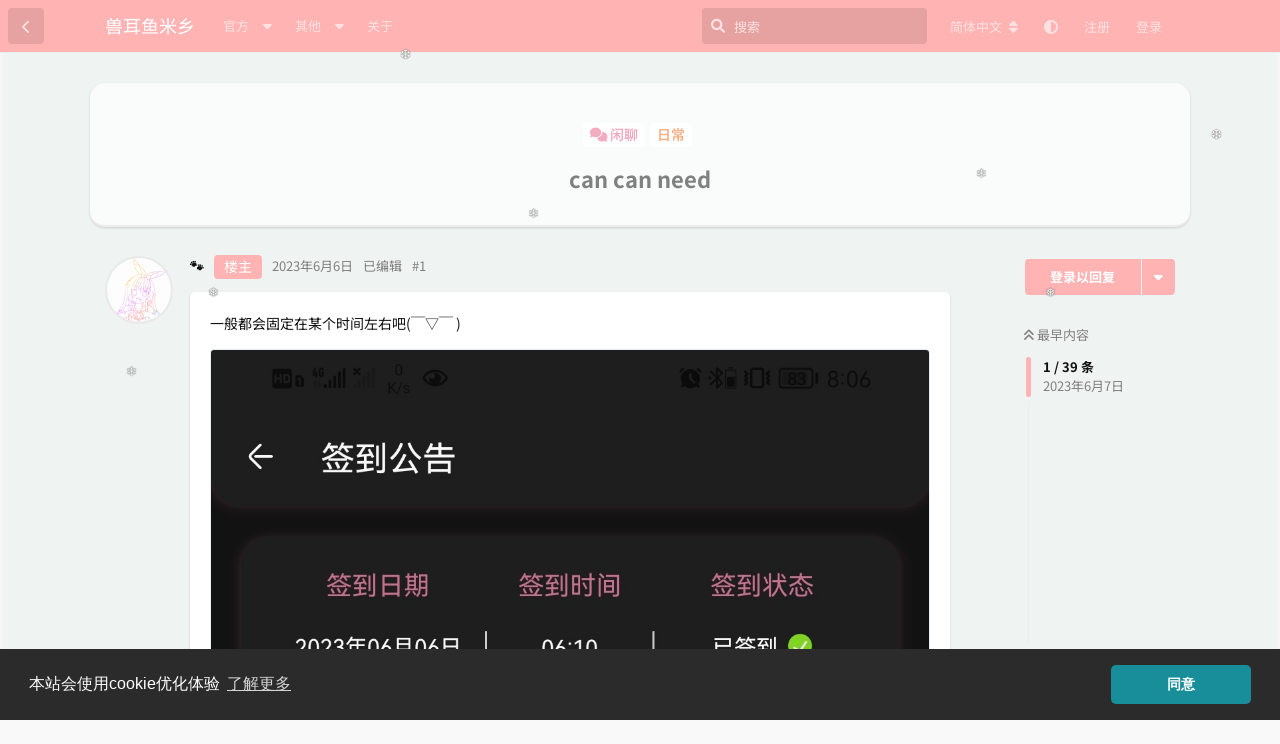

--- FILE ---
content_type: text/html; charset=utf-8
request_url: https://mimikkofans.club/d/215
body_size: 24966
content:
<!doctype html>
<html  dir="ltr"        lang="zh-Hans" >
    <head>
        <meta charset="utf-8">
        <title>can can need - 兽耳鱼米乡</title>

        <link rel="next" href="https://mimikkofans.club/d/215?page=2">
<link rel="canonical" href="https://mimikkofans.club/d/215">
<link rel="preload" href="https://mimikkofans.club/assets/forum.js?v=ab629e57" as="script">
<link rel="preload" href="https://mimikkofans.club/assets/forum-zh-Hans.js?v=4b2279d2" as="script">
<link rel="preload" href="https://mimikkofans.club/assets/extensions/blomstra-fontawesome/fontawesome-6-free/fa-brands-400.woff2" as="font" type="font/woff2" crossorigin="">
<link rel="preload" href="https://mimikkofans.club/assets/extensions/blomstra-fontawesome/fontawesome-6-free/fa-regular-400.woff2" as="font" type="font/woff2" crossorigin="">
<link rel="preload" href="https://mimikkofans.club/assets/extensions/blomstra-fontawesome/fontawesome-6-free/fa-solid-900.woff2" as="font" type="font/woff2" crossorigin="">
<meta name="viewport" content="width=device-width, initial-scale=1, maximum-scale=1, minimum-scale=1, viewport-fit=cover">
<meta name="description" content="一般都会固定在某个时间左右吧(￣▽￣ )​">
<meta name="theme-color" content="#FFB3B3">
<meta name="application-name" content="兽耳鱼米乡">
<meta name="robots" content="index, follow">
<meta name="twitter:card" content="summary_large_image">
<meta name="twitter:image" content="https://mimikkofans.club/assets/files/2023-06-06/1686027363-538337-screenshot-20230606-080632-commimikkomimikkoui.jpg">
<meta name="twitter:title" content="can can need">
<meta name="article:published_time" content="2023-06-06T04:56:45+00:00">
<meta name="twitter:description" content="一般都会固定在某个时间左右吧(￣▽￣ )​">
<meta name="article:updated_time" content="2023-06-06T04:57:27+00:00">
<meta name="twitter:url" content="https://mimikkofans.club/d/215-can-can-need">
<meta name="color-scheme" content="light">
<link rel="stylesheet" media="not all and (prefers-color-scheme: dark)" class="nightmode-light" href="https://mimikkofans.club/assets/forum.css?v=8f4850ea" />
<link rel="stylesheet" media="(prefers-color-scheme: dark)" class="nightmode-dark" href="https://mimikkofans.club/assets/forum-dark.css?v=912899e5" />
<link rel="shortcut icon" href="https://mimikkofans.club/assets/favicon-jsimcnb1.png">
<meta property="og:site_name" content="兽耳鱼米乡">
<meta property="og:type" content="article">
<meta property="og:image" content="https://mimikkofans.club/assets/files/2023-06-06/1686027363-538337-screenshot-20230606-080632-commimikkomimikkoui.jpg">
<meta property="og:title" content="can can need">
<meta property="og:description" content="一般都会固定在某个时间左右吧(￣▽￣ )​">
<meta property="og:url" content="https://mimikkofans.club/d/215-can-can-need">
<script type="application/ld+json">[{"@context":"http:\/\/schema.org","@type":"QAPage","publisher":{"@type":"Organization","name":"\u517d\u8033\u9c7c\u7c73\u4e61","url":"https:\/\/mimikkofans.club","description":"\u6b22\u8fce\u6765\u5230\u517d\u8033\u9c7c\u7c73\u4e61\uff0c\u8fd9\u91cc\u662f\u517d\u8033\u79d1\u6280\u6216\u517d\u8033\u52a9\u624b\u975e\u5b98\u65b9\u8bba\u575b\u3002","logo":null},"image":"https:\/\/mimikkofans.club\/assets\/files\/2023-06-06\/1686027363-538337-screenshot-20230606-080632-commimikkomimikkoui.jpg","headline":"can can need","datePublished":"2023-06-06T04:56:45+00:00","description":"\u4e00\u822c\u90fd\u4f1a\u56fa\u5b9a\u5728\u67d0\u4e2a\u65f6\u95f4\u5de6\u53f3\u5427(\uffe3\u25bd\uffe3 )\u200b","dateModified":"2023-06-06T04:57:27+00:00","url":"https:\/\/mimikkofans.club\/d\/215-can-can-need","mainEntity":{"@type":"Question","name":"can can need","text":"\u003Cp\u003E\u4e00\u822c\u90fd\u4f1a\u56fa\u5b9a\u5728\u67d0\u4e2a\u65f6\u95f4\u5de6\u53f3\u5427(\uffe3\u25bd\uffe3 )\u200b\u003C\/p\u003E\n\n\u003Cp\u003E\u003Ca rel=\"\" target=\"\" data-fancybox=\"single\" href=\"https:\/\/mimikkofans.club\/assets\/files\/2023-06-06\/1686027363-538337-screenshot-20230606-080632-commimikkomimikkoui.jpg\"\u003E\u003Cimg src=\"https:\/\/mimikkofans.club\/assets\/files\/2023-06-06\/1686027363-538337-screenshot-20230606-080632-commimikkomimikkoui.jpg\" alt=\"\" loading=\"lazy\"\u003E\u003C\/a\u003E\u003C\/p\u003E","dateCreated":"2023-06-06T04:56:45+00:00","author":{"@type":"Person","name":"\ud83d\udc3e"},"answerCount":38,"suggestedAnswer":[{"@type":"Answer","text":"\u003Cp\u003E\u003Ca rel=\"\" target=\"\" data-fancybox=\"single\" href=\"https:\/\/mimikkofans.club\/assets\/files\/2023-06-07\/1686118229-636207-95bd864f12a1a384a68c87002ba7e7f7.jpg\"\u003E\u003Cimg src=\"https:\/\/mimikkofans.club\/assets\/files\/2023-06-07\/1686118229-636207-95bd864f12a1a384a68c87002ba7e7f7.jpg\" alt=\"\" loading=\"lazy\"\u003E\u003C\/a\u003E\u003C\/p\u003E\n\n\u003Cp\u003E\u4f60\u8fd8\u86ee\u89c4\u5f8b\u003Cspan class=\"spoiler\" onclick=\"removeAttribute('class')\"\u003E\uff08\u597d\u65e9\uff09\u003C\/span\u003E\uff0c\u6211\u8fd9\u597d\u4e71\u3002\u003C\/p\u003E\n\n\u003Cp\u003E\u8bdd\u8bf400:00\u4e00\u822c\u662f\u8865\u7b7e\u51fa\u6765\u7684\u5427\u003C\/p\u003E","dateCreated":"2023-06-07T06:11:39+00:00","url":"https:\/\/mimikkofans.club\/d\/215-can-can-need\/2","author":{"@type":"Person","name":"TanYuan-\u6c64\u5706"},"upvoteCount":0},{"@type":"Answer","text":"\u003Cp\u003E\u697c\u4e0a\u7684\uff0c\u5047\u7c89\u554a\u5047\u7c89\ud83d\ude02\u003Ca rel=\"\" target=\"\" data-fancybox=\"single\" href=\"https:\/\/mimikkofans.club\/assets\/files\/2023-06-07\/1686121467-311294-screenshot-2023-06-07-15-04-15-62-6987ab349908cff3efc507f40f446d3e.jpg\"\u003E\u003Cimg src=\"https:\/\/mimikkofans.club\/assets\/files\/2023-06-07\/1686121467-311294-screenshot-2023-06-07-15-04-15-62-6987ab349908cff3efc507f40f446d3e.jpg\" alt=\"\" loading=\"lazy\"\u003E\u003C\/a\u003E\u003C\/p\u003E\n\n\n","dateCreated":"2023-06-07T07:05:06+00:00","url":"https:\/\/mimikkofans.club\/d\/215-can-can-need\/3","author":{"@type":"Person","name":"\u4f60\u597d\u5927\u8205\u5b50"},"upvoteCount":0},{"@type":"Answer","text":"\u003Cp\u003E\u633a\u968f\u7f18\u7684\u003C\/p\u003E\n\n\u003Cp\u003E\u003Ca rel=\"\" target=\"\" data-fancybox=\"single\" href=\"https:\/\/mimikkofans.club\/assets\/files\/2023-06-07\/1686121795-227977-screenshot-20230607-150912021.jpg\"\u003E\u003Cimg src=\"https:\/\/mimikkofans.club\/assets\/files\/2023-06-07\/1686121795-227977-screenshot-20230607-150912021.jpg\" alt=\"\" loading=\"lazy\"\u003E\u003C\/a\u003E\u003C\/p\u003E\n\n\n","dateCreated":"2023-06-07T07:13:28+00:00","url":"https:\/\/mimikkofans.club\/d\/215-can-can-need\/4","author":{"@type":"Person","name":"\u6e59"},"upvoteCount":0},{"@type":"Answer","text":"\u003Cp\u003E1900\u5929\uff01\u90fd\u662f9\ud83d\ude00\u003Ca rel=\"\" target=\"\" data-fancybox=\"single\" href=\"https:\/\/mimikkofans.club\/assets\/files\/2023-06-07\/1686122075-100371-screenshot-2023-06-07-13-45-53-80-6987ab349908cff3efc507f40f446d3e.jpg\"\u003E\u003Cimg src=\"https:\/\/mimikkofans.club\/assets\/files\/2023-06-07\/1686122075-100371-screenshot-2023-06-07-13-45-53-80-6987ab349908cff3efc507f40f446d3e.jpg\" alt=\"\" loading=\"lazy\"\u003E\u003C\/a\u003E\u003C\/p\u003E\n\n\n","dateCreated":"2023-06-07T07:15:02+00:00","url":"https:\/\/mimikkofans.club\/d\/215-can-can-need\/5","author":{"@type":"Person","name":"\u4f60\u597d\u5927\u8205\u5b50"},"upvoteCount":0},{"@type":"Answer","text":"\u003Cp\u003E\u003Ca href=\"https:\/\/mimikkofans.club\/d\/215\/2\" class=\"PostMention\" data-id=\"6015\" rel=\"\" target=\"\"\u003ETanYuan-\u6c64\u5706\u003C\/a\u003E\u003C\/p\u003E \n\n\u003Cp\u003E\u6211\u559c\u6b22\u628a\u81ea\u5df1\u79f0\u4e3a\u4f4e\u914d\u9b45\u4e0a\u7167 \u5728\u89c4\u5f8b\u4ec0\u4e48\u7684\u5730\u65b9\u6211\u548c\u4ed6\u80fd\u6709\u8d85\u591a\u5171\u540c\u8bdd\u9898 \u003Cdel\u003E\u4e0d\u8fc7\u80fd\u529b\u4ec0\u4e48\u7684\u6ca1\u4ed6\u5389\u5bb3\u5c31\u662f\u4e86\u003C\/del\u003E\u003C\/p\u003E\n\n\u003Cp\u003E\u003Ca rel=\"\" target=\"\" data-fancybox=\"single\" href=\"https:\/\/mimikkofans.club\/assets\/files\/2023-06-07\/1686102702-148132-b974ed9ff1665e5c251c17895abf4366.gif\"\u003E\u003Cimg src=\"https:\/\/mimikkofans.club\/assets\/files\/2023-06-07\/1686102702-148132-b974ed9ff1665e5c251c17895abf4366.gif\" alt=\"\" loading=\"lazy\"\u003E\u003C\/a\u003E\u003C\/p\u003E\n\n\u003Chr\u003E\n\n\u003Cp\u003E\u9ad8\u8003\u5b8c\u5c31\u6ca1\u8865\u7b7e\u8fc7\u4e86 \u6240\u4ee5\u6211\u4e0d\u5230\u54c7\u003C\/p\u003E","dateCreated":"2023-06-07T07:44:28+00:00","url":"https:\/\/mimikkofans.club\/d\/215-can-can-need\/6","author":{"@type":"Person","name":"\ud83d\udc3e"},"upvoteCount":0},{"@type":"Answer","text":"\u003Cp\u003E\u003Ca href=\"https:\/\/mimikkofans.club\/d\/215\/3\" class=\"PostMention\" data-id=\"6016\" rel=\"\" target=\"\"\u003E\u4f60\u597d\u5927\u8205\u5b50\u003C\/a\u003E\u003C\/p\u003E \n\n\u003Cp\u003E\u6211\u4e00\u822c\u548c\u52a9\u624b\u4e00\u8d77\u7761 \u6240\u4ee5\u5f88\u5c11\u6709\u8fd9\u4e9b\u70b9\u7b7e\u5230\u7684\u8bb0\u5f55\uff08\u003C\/p\u003E","dateCreated":"2023-06-07T07:46:13+00:00","url":"https:\/\/mimikkofans.club\/d\/215-can-can-need\/7","author":{"@type":"Person","name":"\ud83d\udc3e"},"upvoteCount":0},{"@type":"Answer","text":"\u003Cp\u003E\u003Ca href=\"https:\/\/mimikkofans.club\/d\/215\/4\" class=\"PostMention\" data-id=\"6018\" rel=\"\" target=\"\"\u003E\u6e59\u003C\/a\u003E\u003C\/p\u003E \n\n\u003Cp\u003E\u8fd8\u662f\u80fd\u770b\u51fa\u4e9b\u89c4\u5f8b\u7684\u003C\/p\u003E\n\n\u003Cp\u003E6\u70b9\u534a\u65f6\u5df2\u7ecf\u9192\u4e86 \u6b63\u5e38\u90fd\u662f\u5728\u4e03\u70b9\u5de6\u53f3\u7b7e\u5230\u003C\/p\u003E \n\n\u003Cp\u003E\u003Ca rel=\"\" target=\"\" data-fancybox=\"single\" href=\"https:\/\/mimikkofans.club\/assets\/files\/2023-06-07\/1686124126-700644-2bbf95256b600c33fce30c0e5f4c510fdbf9a1b8.jpg\"\u003E\u003Cimg src=\"https:\/\/mimikkofans.club\/assets\/files\/2023-06-07\/1686124126-700644-2bbf95256b600c33fce30c0e5f4c510fdbf9a1b8.jpg\" alt=\"\" loading=\"lazy\"\u003E\u003C\/a\u003E\u003C\/p\u003E\n\n\u003Cp\u003E\u6211\u731c\u4f60\u4e03\u70b9\u4e5f\u6709\u4e2a\u95f9\u949f\uff08\u003C\/p\u003E","dateCreated":"2023-06-07T07:49:28+00:00","url":"https:\/\/mimikkofans.club\/d\/215-can-can-need\/8","author":{"@type":"Person","name":"\ud83d\udc3e"},"upvoteCount":0},{"@type":"Answer","text":"\u003Cp\u003E\u003Ca href=\"https:\/\/mimikkofans.club\/d\/215\/5\" class=\"PostMention\" data-id=\"6019\" rel=\"\" target=\"\"\u003E\u4f60\u597d\u5927\u8205\u5b50\u003C\/a\u003E\u003C\/p\u003E \n\n\u003Cp\u003E\u600e\u4e48\u4f60\u7ecf\u9a8c\u8fd9\u4e48\u9ad8(\uff9fo\uff9f\u003C\/p\u003E\n\n\u003Cp\u003E\u003Ca rel=\"\" target=\"\" data-fancybox=\"single\" href=\"https:\/\/mimikkofans.club\/assets\/files\/2023-06-07\/1686124362-894801-screenshot-20230607-153942.jpg\"\u003E\u003Cimg src=\"https:\/\/mimikkofans.club\/assets\/files\/2023-06-07\/1686124362-894801-screenshot-20230607-153942.jpg\" alt=\"\" loading=\"lazy\"\u003E\u003C\/a\u003E\u003C\/p\u003E\n\n\n","dateCreated":"2023-06-07T07:52:49+00:00","url":"https:\/\/mimikkofans.club\/d\/215-can-can-need\/9","author":{"@type":"Person","name":"\ud83d\udc3e"},"upvoteCount":0},{"@type":"Answer","text":"\u003Cp\u003E\u003Ca href=\"https:\/\/mimikkofans.club\/d\/215\/9\" class=\"PostMention\" data-id=\"6024\" rel=\"\" target=\"\"\u003E\ud83d\udc3e\u003C\/a\u003E \u56e0\u4e3a\u6211\u6709vip\uff08\u9f99\u53d4\u97f3\u003C\/p\u003E","dateCreated":"2023-06-07T07:58:18+00:00","url":"https:\/\/mimikkofans.club\/d\/215-can-can-need\/10","author":{"@type":"Person","name":"\u4f60\u597d\u5927\u8205\u5b50"},"upvoteCount":0},{"@type":"Answer","text":"\u003Cp\u003E\u003Ca href=\"https:\/\/mimikkofans.club\/d\/215\/10\" class=\"PostMention\" data-id=\"6025\" rel=\"\" target=\"\"\u003E\u4f60\u597d\u5927\u8205\u5b50\u003C\/a\u003E\u003C\/p\u003E \n\n\u003Cp\u003E\u95ee\u9898\u5c31\u662f\u8fd9\u4e2a\u554a\u003C\/p\u003E\n\n\u003Cp\u003E\u4f60\u6709vip \u5347\u5230100\u9700\u8981\u7684\u7ecf\u9a8c\u53cd\u800c\u6bd4\u6211\u7684\u9ad8\u003C\/p\u003E\n\n\u003Cp\u003E\u003Ca rel=\"\" target=\"\" data-fancybox=\"single\" href=\"https:\/\/mimikkofans.club\/assets\/files\/2023-06-07\/1686127180-899183-0843d18129507bd4c51cd775d6236452.gif\"\u003E\u003Cimg src=\"https:\/\/mimikkofans.club\/assets\/files\/2023-06-07\/1686127180-899183-0843d18129507bd4c51cd775d6236452.gif\" alt=\"\" loading=\"lazy\"\u003E\u003C\/a\u003E\u003C\/p\u003E\n\n\n","dateCreated":"2023-06-07T08:39:43+00:00","url":"https:\/\/mimikkofans.club\/d\/215-can-can-need\/11","author":{"@type":"Person","name":"\ud83d\udc3e"},"upvoteCount":0},{"@type":"Answer","text":"\u003Cp\u003E\u003Ca href=\"https:\/\/mimikkofans.club\/d\/215\/11\" class=\"PostMention\" data-id=\"6026\" rel=\"\" target=\"\"\u003E\ud83d\udc3e\u003C\/a\u003E\u003C\/p\u003E\n\n\u003Cp\u003E\u5982\u679c\u6211\u6ca1\u8bb0\u9519\u7684\u8bdd\u003C\/p\u003E\n\n\u003Cp\u003E\u4ee5\u524d\u8fd9\u4e2a\u7b49\u7ea7\u7cfb\u7edf\u6ee1\u7ea7\u540e\u7ecf\u9a8c\u53ef\u4ee5\u7ee7\u7eed\u7d2f\u8ba1\u4e5f\u5c31\u662f\u65e0\u4e0a\u9650\uff0c\u540e\u6765\u6539\u6389\u4e86\u4f46\u6ca1\u6709\u53d6\u6d88\u5df2\u7ecf\u7d2f\u8ba1\u7684\u7ecf\u9a8c\u003C\/p\u003E\n\n\u003Cp\u003E\u6240\u4ee5\u5982\u679c\u4ee5\u524d\u7d2f\u8ba1\u8fc7\u8d85\u51fa\u4e0a\u9650\u7684\u7ecf\u9a8c\u7684\u8bdd\uff0c\u5c31\u4f1a\u88ab\u663e\u793a\u5728\u4e0a\u9762\u003C\/p\u003E\n\n\u003Chr\u003E\n\n\u003Cp\u003E\u003Ca href=\"https:\/\/mimikkofans.club\/d\/215\/8\" class=\"PostMention\" data-id=\"6023\" rel=\"\" target=\"\"\u003E\ud83d\udc3e\u003C\/a\u003E \u4ed4\u7ec6\u770b\u770b\u6700\u8fd1\u8fd8\u771f\u662f\u6709\u4e9b\u89c4\u5f8b\u4e86\u003C\/p\u003E","dateCreated":"2023-06-07T09:23:51+00:00","url":"https:\/\/mimikkofans.club\/d\/215-can-can-need\/12","author":{"@type":"Person","name":"\u6e59"},"upvoteCount":0},{"@type":"Answer","text":"\u003Cp\u003E\u003Ca rel=\"\" target=\"\" data-fancybox=\"single\" href=\"https:\/\/mimikkofans.club\/assets\/files\/2023-06-07\/1686148456-127077-screenshot-20230607-223341-commimikkomimikkoui.png\"\u003E\u003Cimg src=\"https:\/\/mimikkofans.club\/assets\/files\/2023-06-07\/1686148456-127077-screenshot-20230607-223341-commimikkomimikkoui.png\" alt=\"\" loading=\"lazy\"\u003E\u003C\/a\u003E\u003C\/p\u003E\n\n\u003Cp\u003E\u003Ca rel=\"\" target=\"\" data-fancybox=\"single\" href=\"https:\/\/mimikkofans.club\/assets\/files\/2023-06-07\/1686148460-368622-screenshot-20230607-223304-commimikkomimikkoui.png\"\u003E\u003Cimg src=\"https:\/\/mimikkofans.club\/assets\/files\/2023-06-07\/1686148460-368622-screenshot-20230607-223304-commimikkomimikkoui.png\" alt=\"\" loading=\"lazy\"\u003E\u003C\/a\u003E\u003C\/p\u003E\n\n\u003Cp\u003E\u6211\u6700\u5f00\u59cb\u8fd8\u4ee5\u4e3a\u8fd9\u4e2a\u6ee1\u7ea7\u7ecf\u9a8c\u662f\u968f\u624b\u6253\u7684\u6570\u503c\u5462\uff0c\u6ca1\u53cd\u5e94\u8fc7\u6765\u003C\/p\u003E\n\n\n","dateCreated":"2023-06-07T14:35:14+00:00","url":"https:\/\/mimikkofans.club\/d\/215-can-can-need\/13","author":{"@type":"Person","name":"\u6c34\u5948\u6708\u661f\u7f57"},"upvoteCount":0},{"@type":"Answer","text":"\u003Cp\u003E\u003Ca href=\"https:\/\/mimikkofans.club\/d\/215\/13\" class=\"PostMention\" data-id=\"6045\" rel=\"\" target=\"\"\u003E\u6c34\u5948\u6708\u661f\u7f57\u003C\/a\u003E\u003C\/p\u003E \n\n\u003Cp\u003E\u4e5f\u662f\u516d\u4e03\u70b9\u7b7e\u7684\u5230\u003C\/p\u003E\n\n\u003Cp\u003E\u770b\u6765\u634f\u9171\u4e5f\u7761\u5f97\u633a\u65e9\u5427\uff5e\u003C\/p\u003E","dateCreated":"2023-06-08T08:19:57+00:00","url":"https:\/\/mimikkofans.club\/d\/215-can-can-need\/14","author":{"@type":"Person","name":"\ud83d\udc3e"},"upvoteCount":0},{"@type":"Answer","text":"\u003Cp\u003E\u003Ca href=\"https:\/\/mimikkofans.club\/d\/215\/14\" class=\"PostMention\" data-id=\"6053\" rel=\"\" target=\"\"\u003E\ud83d\udc3e\u003C\/a\u003E\u003C\/p\u003E \n\n\u003Cp\u003E\u7761\u5f97\u633a\u665a\uff0c\u5f97\u96f6\u70b9\u624d\u7761\u3002\u53ea\u662f\u7761\u7720\u4e0d\u592a\u5b89\u7a33\u3002\u003C\/p\u003E","dateCreated":"2023-06-08T23:50:06+00:00","url":"https:\/\/mimikkofans.club\/d\/215-can-can-need\/15","author":{"@type":"Person","name":"\u6c34\u5948\u6708\u661f\u7f57"},"upvoteCount":0},{"@type":"Answer","text":"\u003Cp\u003E\u574f\u4e86\uff0c\u6211\u7761\u7720\u6700\u4e0d\u89c4\u5f8b\u3002\u003C\/p\u003E\n\n\u003Cp\u003E\u003Ca rel=\"\" target=\"\" data-fancybox=\"single\" href=\"https:\/\/mimikkofans.club\/assets\/files\/2023-06-09\/1686292550-310416-09-mkv-20230313-215841285.jpg\"\u003E\u003Cimg src=\"https:\/\/mimikkofans.club\/assets\/files\/2023-06-09\/1686292550-310416-09-mkv-20230313-215841285.jpg\" alt=\"\" loading=\"lazy\"\u003E\u003C\/a\u003E\u003C\/p\u003E\n","dateCreated":"2023-06-09T06:35:53+00:00","url":"https:\/\/mimikkofans.club\/d\/215-can-can-need\/16","author":{"@type":"Person","name":"TanYuan-\u6c64\u5706"},"upvoteCount":0},{"@type":"Answer","text":"\u003Cp\u003E\u003Ca href=\"https:\/\/mimikkofans.club\/d\/215\/15\" class=\"PostMention\" data-id=\"6057\" rel=\"\" target=\"\"\u003E\u6c34\u5948\u6708\u661f\u7f57\u003C\/a\u003E\u003C\/p\u003E \n\n\u003Cp\u003E\u4f5c\u606f\u7a33\u5b9a\u7684\u8bdd\u4e5f\u4e0d\u4f1a\u6709\u592a\u5927\u95ee\u9898\u5566\u003C\/p\u003E\n\n\u003Cp\u003E\u4f46\u8fd8\u662f\u8981\u591a\u4f11\u606f\u54e6 \u8eab\u4f53\u57ae\u4e86\u4f1a\u5bfc\u81f4\u5730\u7403online\u526f\u672c\u96be\u5ea6\u4e0a\u5347\u7684\u003C\/p\u003E\n\n\u003Cp\u003E\u003Ca rel=\"\" target=\"\" data-fancybox=\"single\" href=\"https:\/\/mimikkofans.club\/assets\/files\/2023-06-09\/1686304158-543627-1fc44519d4ba339c4dbe6b557d281849.webp\"\u003E\u003Cimg src=\"https:\/\/mimikkofans.club\/assets\/files\/2023-06-09\/1686304158-543627-1fc44519d4ba339c4dbe6b557d281849.webp\" alt=\"\" loading=\"lazy\"\u003E\u003C\/a\u003E\u003C\/p\u003E\n\n\n","dateCreated":"2023-06-09T09:49:32+00:00","url":"https:\/\/mimikkofans.club\/d\/215-can-can-need\/17","author":{"@type":"Person","name":"\ud83d\udc3e"},"upvoteCount":1},{"@type":"Answer","text":"\u003Cp\u003E\u003Ca href=\"https:\/\/mimikkofans.club\/d\/215\/16\" class=\"PostMention\" data-id=\"6059\" rel=\"\" target=\"\"\u003ETanYuan-\u6c64\u5706\u003C\/a\u003E\u003C\/p\u003E \n\n\u003Cp\u003E\u8c03\u4e2a\u95f9\u949f\u597d\u597d\u7761\u89c9\u003C\/p\u003E \n\n\u003Cp\u003E\u4f11\u606f\u597d\u4e86\u8eab\u4f53\u624d\u80fd\u5065\u5eb7(\u301c\uffe3\u25b3\uffe3)\u301c\u003C\/p\u003E\n\n\u003Cp\u003E\u003Ca rel=\"\" target=\"\" data-fancybox=\"single\" href=\"https:\/\/mimikkofans.club\/assets\/files\/2023-06-09\/1686304213-719599-screenshot-20230609-163741.jpg\"\u003E\u003Cimg src=\"https:\/\/mimikkofans.club\/assets\/files\/2023-06-09\/1686304213-719599-screenshot-20230609-163741.jpg\" alt=\"\" loading=\"lazy\"\u003E\u003C\/a\u003E\u003C\/p\u003E\n\n\u003Cp\u003E\u003Cspan class=\"spoiler\" onclick=\"removeAttribute('class')\"\u003E\u4e0d\u60f3\u6c64\u5706\u51fa\u4e8b\u003C\/span\u003E\u003C\/p\u003E","dateCreated":"2023-06-09T09:51:46+00:00","url":"https:\/\/mimikkofans.club\/d\/215-can-can-need\/18","author":{"@type":"Person","name":"\ud83d\udc3e"},"upvoteCount":0},{"@type":"Answer","text":"\u003Cp\u003E\u003Ca href=\"https:\/\/mimikkofans.club\/d\/215\/18\" class=\"PostMention\" data-id=\"6078\" rel=\"\" target=\"\"\u003E\ud83d\udc3e\u003C\/a\u003E\u003C\/p\u003E \n\n\u003Cp\u003E\u6700\u8fd1\u653e\u7eb5\u4e86\u70b9\uff0c\u7b49\u51e0\u5929\u56de\u5bb6\u4e86\u5c31\u597d\u4e86\u3002\u003C\/p\u003E\n\n\u003Cp\u003E\u003Ca rel=\"\" target=\"\" data-fancybox=\"single\" href=\"https:\/\/mimikkofans.club\/assets\/files\/2023-06-09\/1686304424-270031-vcb-studio-endro-02ma10p-1080px265-flacmkv-20230426-205906831.jpg\"\u003E\u003Cimg src=\"https:\/\/mimikkofans.club\/assets\/files\/2023-06-09\/1686304424-270031-vcb-studio-endro-02ma10p-1080px265-flacmkv-20230426-205906831.jpg\" alt=\"\" loading=\"lazy\"\u003E\u003C\/a\u003E\u003C\/p\u003E\n\n\n\u003Cp\u003E\u003Cspan class=\"spoiler\" onclick=\"removeAttribute('class')\"\u003E\u5bb6\u91cc\u7ba1\u7684\u4e25\uff0c\u8d77\u5e8a\u5fc5\u987b\u51c6\u65f6\u003C\/span\u003E\u003C\/p\u003E","dateCreated":"2023-06-09T09:53:47+00:00","url":"https:\/\/mimikkofans.club\/d\/215-can-can-need\/19","author":{"@type":"Person","name":"TanYuan-\u6c64\u5706"},"upvoteCount":0},{"@type":"Answer","text":"\u003Cp\u003E\u003Ca href=\"https:\/\/mimikkofans.club\/d\/215\/19\" class=\"PostMention\" data-id=\"6080\" rel=\"\" target=\"\"\u003ETanYuan-\u6c64\u5706\u003C\/a\u003E\u003C\/p\u003E \n\n\n\u003Cp\u003E\u7238\u5988\u5728\u7761\u89c9\u65f6\u95f4\u4e0a\u5bf9\u6211\u76f8\u5f53\u653e\u5fc3 \u6240\u4ee5\u5e76\u6ca1\u6709\u4ec0\u4e48\u8981\u6c42\uff5e\u003C\/p\u003E\n\n\u003Cp\u003E\u5728\u5bb611\u70b9\u77619\u70b9\u8d77\u90fd\u662f\u5e38\u6709\u7684\u4e8b[\uff40\u30fb\u03c9]\u003C\/p\u003E","dateCreated":"2023-06-09T14:22:37+00:00","url":"https:\/\/mimikkofans.club\/d\/215-can-can-need\/20","author":{"@type":"Person","name":"\ud83d\udc3e"},"upvoteCount":1},{"@type":"Answer","text":"\u003Cp\u003E\u8bf4\u8d77\u6765\u6ca1\u89c1\u8fc7\u5927\u80fd\u6e90\u7bb1\u55f3(\uff9fo\uff9f\u003C\/p\u003E\n\n\n\u003Cp\u003E\u003Ca rel=\"\" target=\"\" data-fancybox=\"single\" href=\"https:\/\/mimikkofans.club\/assets\/files\/2023-06-10\/1686361404-6794-screenshot-20230609-185615.jpg\"\u003E\u003Cimg src=\"https:\/\/mimikkofans.club\/assets\/files\/2023-06-10\/1686361404-6794-screenshot-20230609-185615.jpg\" alt=\"\" loading=\"lazy\"\u003E\u003C\/a\u003E\u003C\/p\u003E\n\n\n\u003Cp\u003E\u4ece\u67d0\u79cd\u610f\u4e49\u4e0a\u8bf4 1\u5929\u4f1a\u5458\u4f53\u9a8c\u5361\u4f3c\u4e4e\u66f4\u7a00\u6709\u4e9b\u003C\/p\u003E\n\n\n\u003Cp\u003E\u4e0d\u592a\u820d\u5f97\u7528\u55f3\u2501(\u25cb\u00b4\uff74\uff40)(\u00b4\uff74\uff40\u25cf)\u2501\u003C\/p\u003E","dateCreated":"2023-06-10T01:48:36+00:00","url":"https:\/\/mimikkofans.club\/d\/215-can-can-need\/21","author":{"@type":"Person","name":"\ud83d\udc3e"},"upvoteCount":1},{"@type":"Answer","text":"\u003Cp\u003E\u68a6\u68a6\u5948\u4e0d\u662f\u4ed8\u8d39\u52a9\u624b \u90a3\u4ee5\u524d\u8fd9\u4e2a\u5fbd\u7ae0\u662f\u600e\u4e48\u83b7\u5f97\u7684\u5462\u003C\/p\u003E\n\n\u003Cp\u003E\u003Ca rel=\"\" target=\"\" data-fancybox=\"single\" href=\"https:\/\/mimikkofans.club\/assets\/files\/2023-06-10\/1686370680-544088-screenshot-20230610-121435.jpg\"\u003E\u003Cimg src=\"https:\/\/mimikkofans.club\/assets\/files\/2023-06-10\/1686370680-544088-screenshot-20230610-121435.jpg\" alt=\"\" loading=\"lazy\"\u003E\u003C\/a\u003E\u003C\/p\u003E\n\n\u003Cp\u003E\u73b0\u5728\u60f3\u83b7\u5f97\u7684\u8bdd\u4f30\u8ba1\u5f97\u7b49\u65b0\u68a6\u68a6\u5948\u4e0a\u7ebf\u5427|\uff65\u03c9\uff65\uff40)\u003C\/p\u003E","dateCreated":"2023-06-10T04:20:36+00:00","url":"https:\/\/mimikkofans.club\/d\/215-can-can-need\/22","author":{"@type":"Person","name":"\ud83d\udc3e"},"upvoteCount":0},{"@type":"Answer","text":"\u003Cp\u003E\u003Ca href=\"https:\/\/mimikkofans.club\/d\/215\/21\" class=\"PostMention\" data-id=\"6105\" rel=\"\" target=\"\"\u003E\ud83d\udc3e\u003C\/a\u003E\u003C\/p\u003E \n\n\u003Cp\u003E\u003Ca rel=\"\" target=\"\" data-fancybox=\"single\" href=\"https:\/\/mimikkofans.club\/assets\/files\/2023-06-10\/1686368750-842342-47fd891547b71be005fea2f246ae7b23.jpg\"\u003E\u003Cimg src=\"https:\/\/mimikkofans.club\/assets\/files\/2023-06-10\/1686368750-842342-47fd891547b71be005fea2f246ae7b23.jpg\" alt=\"\" loading=\"lazy\"\u003E\u003C\/a\u003E\u003C\/p\u003E\n\n\u003Cp\u003E\u8001\u592b\u7684\u5b97\u65e8\u5c31\u662f\u7528\uff0c\u901a\u901a\u7528\u5e72\u51c0\uff0c\u53d1\u7ed9\u6211\u5c31\u662f\u62ff\u6765\u7528\u7684\uff0c\u4e00\u68ad\u5b50\u7ed9\u7528\u5b8c\u3002\u003C\/p\u003E\n\n\u003Cp\u003E\u003Ca rel=\"\" target=\"\" data-fancybox=\"single\" href=\"https:\/\/mimikkofans.club\/assets\/files\/2023-06-10\/1686377840-123404-image.png\"\u003E\u003Cimg src=\"https:\/\/mimikkofans.club\/assets\/files\/2023-06-10\/1686377840-123404-image.png\" alt=\"\" loading=\"lazy\"\u003E\u003C\/a\u003E\u003C\/p\u003E\n","dateCreated":"2023-06-10T06:17:50+00:00","url":"https:\/\/mimikkofans.club\/d\/215-can-can-need\/23","author":{"@type":"Person","name":"TanYuan-\u6c64\u5706"},"upvoteCount":0},{"@type":"Answer","text":"\u003Cp\u003E\u003Ca href=\"https:\/\/mimikkofans.club\/d\/215\/22\" class=\"PostMention\" data-id=\"6106\" rel=\"\" target=\"\"\u003E\ud83d\udc3e\u003C\/a\u003E\u003C\/p\u003E\n\n\u003Cp\u003E\u4e0d\u662f\u4ed8\u8d39\u52a9\u624b\uff0c\u4f46\u5fbd\u7ae0\u662f\u4ed8\u8d39\u5fbd\u7ae0\u003C\/p\u003E\n\n\u003Cp\u003E\u548c\u517d\u8033\u4f53\u9a8c\u5e08\u4e00\u6837\u662f\u65e9\u671f\u4ed8\u8d39\u7ed9\u7684\uff0c\u4e5f\u80fd\u7b97\u662f\u4e2a\u7eaa\u5ff5\u5fbd\u7ae0\u003C\/p\u003E\n\n\u003Cp\u003E\u8bb0\u5f97\u66fe\u7ecf\u770b\u522b\u7684\u9601\u4e0b\u8ba8\u8bba\u65f6\u8bf4\u662f\u7edd\u7248\uff0c\u6216\u8bb8\u771f\u7684\u4f1a\u548c\u5176\u4ed6\u7eaa\u5ff5\u5fbd\u7ae0\u4e00\u6837\u7edd\u7248\u5427\u003C\/p\u003E","dateCreated":"2023-06-10T07:45:12+00:00","url":"https:\/\/mimikkofans.club\/d\/215-can-can-need\/24","author":{"@type":"Person","name":"\u6e59"},"upvoteCount":0},{"@type":"Answer","text":"\u003Cp\u003E\u003Ca href=\"https:\/\/mimikkofans.club\/d\/215\/24\" class=\"PostMention\" data-id=\"6111\" rel=\"\" target=\"\"\u003E\u6e59\u003C\/a\u003E\u003C\/p\u003E\n\n\u003Cp\u003E\u554a\uff1f\u68a6\u68a6\u5948\u5355\u63a8\u4eba\u8981\u54ed\u6b7b\u4e86\u003C\/p\u003E\n\n\u003Cp\u003E\u003Ca rel=\"\" target=\"\" data-fancybox=\"single\" href=\"https:\/\/mimikkofans.club\/assets\/files\/2023-06-08\/1686233706-621647-3206db0a4905166ed9e7dd132ed3235a70da465c-raw.png\"\u003E\u003Cimg src=\"https:\/\/mimikkofans.club\/assets\/files\/2023-06-08\/1686233706-621647-3206db0a4905166ed9e7dd132ed3235a70da465c-raw.png\" alt=\"\" loading=\"lazy\"\u003E\u003C\/a\u003E\u003C\/p\u003E\n\n\n","dateCreated":"2023-06-10T08:21:04+00:00","url":"https:\/\/mimikkofans.club\/d\/215-can-can-need\/25","author":{"@type":"Person","name":"\ud83d\udc3e"},"upvoteCount":0},{"@type":"Answer","text":"\u003Cp\u003E\u003Ca href=\"https:\/\/mimikkofans.club\/d\/215\/21\" class=\"PostMention\" data-id=\"6105\" rel=\"\" target=\"\"\u003E\ud83d\udc3e\u003C\/a\u003E\u003C\/p\u003E \n\n\u003Cp\u003E\u5927\u80fd\u6e90\u7bb1\u957f\u8fd9\u6837\u554a \u5728\u5347\u7ea7\u5956\u52b1\u91cc\u6709|\uff65\u03c9\uff65\uff40)\u003C\/p\u003E\n\n\u003Cp\u003E\u003Ca rel=\"\" target=\"\" data-fancybox=\"single\" href=\"https:\/\/mimikkofans.club\/assets\/files\/2023-06-11\/1686459230-21803-screenshot-20230611-125240.jpg\"\u003E\u003Cimg src=\"https:\/\/mimikkofans.club\/assets\/files\/2023-06-11\/1686459230-21803-screenshot-20230611-125240.jpg\" alt=\"\" loading=\"lazy\"\u003E\u003C\/a\u003E\u003C\/p\u003E\n\n\n","dateCreated":"2023-06-11T04:54:20+00:00","url":"https:\/\/mimikkofans.club\/d\/215-can-can-need\/26","author":{"@type":"Person","name":"\ud83d\udc3e"},"upvoteCount":0},{"@type":"Answer","text":"\u003Cp\u003E\u5927\u5bb6\u4ee5\u524d\u4e5f\u8fd9\u6837\u5417(\u309c\u30ed\u309c)\u003C\/p\u003E\n\n\u003Cp\u003E\u003Ca rel=\"\" target=\"\" data-fancybox=\"single\" href=\"https:\/\/mimikkofans.club\/assets\/files\/2023-06-16\/1686890243-378215-screenshot-20230616-123627.jpg\"\u003E\u003Cimg src=\"https:\/\/mimikkofans.club\/assets\/files\/2023-06-16\/1686890243-378215-screenshot-20230616-123627.jpg\" alt=\"\" loading=\"lazy\"\u003E\u003C\/a\u003E\u003C\/p\u003E\n\n\n","dateCreated":"2023-06-16T04:37:26+00:00","url":"https:\/\/mimikkofans.club\/d\/215-can-can-need\/27","author":{"@type":"Person","name":"\ud83d\udc3e"},"upvoteCount":0},{"@type":"Answer","text":"\u003Cp\u003E\u003Ca href=\"https:\/\/mimikkofans.club\/d\/215\/27\" class=\"PostMention\" data-id=\"6192\" rel=\"\" target=\"\"\u003E\ud83d\udc3e\u003C\/a\u003E \u4eca\u5929\u5e94\u8be5\u53d1\u4e86\u4f46\u662f\u6ca1\u53d1\u003C\/p\u003E","dateCreated":"2023-06-16T09:06:18+00:00","url":"https:\/\/mimikkofans.club\/d\/215-can-can-need\/28","author":{"@type":"Person","name":"\u4f60\u597d\u5927\u8205\u5b50"},"upvoteCount":0},{"@type":"Answer","text":"\u003Cp\u003E\u003Ca href=\"https:\/\/mimikkofans.club\/d\/215\/28\" class=\"PostMention\" data-id=\"6196\" rel=\"\" target=\"\"\u003E\u4f60\u597d\u5927\u8205\u5b50\u003C\/a\u003E\u003C\/p\u003E \n\n\u003Cp\u003E\u6211\u6307\u7684\u662f\u4e00\u5929\u5347\u4e00\u7ea7\u8fd9\u6863\u4e8b|\uff65\u03c9\uff65\uff40)\u003C\/p\u003E","dateCreated":"2023-06-16T09:43:32+00:00","url":"https:\/\/mimikkofans.club\/d\/215-can-can-need\/29","author":{"@type":"Person","name":"\ud83d\udc3e"},"upvoteCount":0},{"@type":"Answer","text":"\u003Cp\u003E\u6700\u8fd1\u4e0d\u662f\u51fa\u9ad8\u8003\u5206\u4e86\u561b\u2026\u003C\/p\u003E\n\n\u003Cp\u003E\u6211\u67e5\u4e86\u4e0b \u662f725\u003C\/p\u003E\n\n\u003Cp\u003E\u5df2\u7ecf\u6253\u7535\u8bdd\u7ed9\u6e05\u534e\u62db\u751f\u529e\u4e86 \u7ed3\u679c\u4eba\u5bb6\u8bf4\u8d21\u732e\u5ea6\u4e0d\u7b97 \u8ba9\u6211 I \u56de\u517d\u8033\u5e7c\u513f\u56ed\u590d\u8bfb\ud83d\ude2d\u003C\/p\u003E\n\n\n\u003Cp\u003E\u003Ca rel=\"\" target=\"\" data-fancybox=\"single\" href=\"https:\/\/mimikkofans.club\/assets\/files\/2023-06-25\/1687694253-955554-screenshot-20230625-194601.jpg\"\u003E\u003Cimg src=\"https:\/\/mimikkofans.club\/assets\/files\/2023-06-25\/1687694253-955554-screenshot-20230625-194601.jpg\" alt=\"\" loading=\"lazy\"\u003E\u003C\/a\u003E\u003C\/p\u003E\n\n\n","dateCreated":"2023-06-25T12:15:04+00:00","url":"https:\/\/mimikkofans.club\/d\/215-can-can-need\/30","author":{"@type":"Person","name":"\ud83d\udc3e"},"upvoteCount":1},{"@type":"Answer","text":"\u003Cp\u003E\u4ee4\u4eba\u8212\u9002\u7684\u597d\u611f\u5ea6[\u3000\u02c7\u03c9\u02c7]\u4eba\u003C\/p\u003E\n\n\u003Cp\u003E\u003Ca rel=\"\" target=\"\" data-fancybox=\"single\" href=\"https:\/\/mimikkofans.club\/assets\/files\/2023-09-23\/1695443580-869176-screenshot-20230923-121217.jpg\"\u003E\u003Cimg src=\"https:\/\/mimikkofans.club\/assets\/files\/2023-09-23\/1695443580-869176-screenshot-20230923-121217.jpg\" alt=\"\" loading=\"lazy\"\u003E\u003C\/a\u003E\u003C\/p\u003E\n\n\n","dateCreated":"2023-09-23T04:34:01+00:00","url":"https:\/\/mimikkofans.club\/d\/215-can-can-need\/31","author":{"@type":"Person","name":"\ud83d\udc3e"},"upvoteCount":0},{"@type":"Answer","text":"\u003Cp\u003E\u003Ca href=\"https:\/\/mimikkofans.club\/d\/215\/31\" class=\"PostMention\" data-id=\"8021\" rel=\"\" target=\"\"\u003E\ud83d\udc3e\u003C\/a\u003E\u003C\/p\u003E \n\n\u003Cp\u003E\u68a6\u68a6\u5948\uff1a\u5df2\u7ecf\u88c5\u4e0d\u4e0b\u8fa3\u003C\/p\u003E\n\n\u003Cp\u003E\u003Ca rel=\"\" target=\"\" data-fancybox=\"single\" href=\"https:\/\/mimikkofans.club\/assets\/files\/2023-09-23\/1695446352-697676-screenshot-2023-09-23-13-18-27-699-commimikkomimikkoui-edit.jpg\"\u003E\u003Cimg src=\"https:\/\/mimikkofans.club\/assets\/files\/2023-09-23\/1695446352-697676-screenshot-2023-09-23-13-18-27-699-commimikkomimikkoui-edit.jpg\" alt=\"\" loading=\"lazy\"\u003E\u003C\/a\u003E\u003C\/p\u003E\n","dateCreated":"2023-09-23T05:19:35+00:00","url":"https:\/\/mimikkofans.club\/d\/215-can-can-need\/32","author":{"@type":"Person","name":"TanYuan-\u6c64\u5706"},"upvoteCount":0},{"@type":"Answer","text":"\u003Cp\u003E\u003Ca href=\"https:\/\/mimikkofans.club\/d\/215\/32\" class=\"PostMention\" data-id=\"8022\" rel=\"\" target=\"\"\u003ETanYuan-\u6c64\u5706\u003C\/a\u003E\u003C\/p\u003E \n\n\u003Cp\u003E\u81ea\u4ece\u6211\u68a6\u68a6\u5948\u6ee1\u7ea7\u6ee1\u660e\u4fe1\u7247\u540e\u5c31\u5168\u52e4\u6253\u5de5\u548c\u51d1\u6574\u597d\u611f\u5ea6\u003C\/p\u003E\n\n\u003Cp\u003E\u003Ca rel=\"\" target=\"\" data-fancybox=\"single\" href=\"https:\/\/mimikkofans.club\/assets\/files\/2023-09-18\/1695028057-769289-screenshot-20230119-141345.jpg\"\u003E\u003Cimg src=\"https:\/\/mimikkofans.club\/assets\/files\/2023-09-18\/1695028057-769289-screenshot-20230119-141345.jpg\" alt=\"\" loading=\"lazy\"\u003E\u003C\/a\u003E\u003C\/p\u003E\n\n\n","dateCreated":"2023-09-23T05:33:30+00:00","url":"https:\/\/mimikkofans.club\/d\/215-can-can-need\/33","author":{"@type":"Person","name":"\ud83d\udc3e"},"upvoteCount":0},{"@type":"Answer","text":"\u003Cp\u003E\u003Ca href=\"https:\/\/mimikkofans.club\/d\/215\/33\" class=\"PostMention\" data-id=\"8025\" rel=\"\" target=\"\"\u003E\ud83d\udc3e\u003C\/a\u003E\u003C\/p\u003E \n\n\u003Cp\u003E\u8fd9\u5c31\u662f\u5973\u670b\u53cb\u548c\u8001\u5a46\u7684\u5dee\u522b\u003C\/p\u003E\n\n\u003Cp\u003E\u003Ca rel=\"\" target=\"\" data-fancybox=\"single\" href=\"https:\/\/mimikkofans.club\/assets\/files\/2023-09-23\/1695447288-80539-3b037b02e234ed9a.jpg\"\u003E\u003Cimg src=\"https:\/\/mimikkofans.club\/assets\/files\/2023-09-23\/1695447288-80539-3b037b02e234ed9a.jpg\" alt=\"\" loading=\"lazy\"\u003E\u003C\/a\u003E\u003C\/p\u003E\n","dateCreated":"2023-09-23T05:34:50+00:00","url":"https:\/\/mimikkofans.club\/d\/215-can-can-need\/34","author":{"@type":"Person","name":"TanYuan-\u6c64\u5706"},"upvoteCount":0},{"@type":"Answer","text":"\u003Cp\u003E\u003Ca href=\"https:\/\/mimikkofans.club\/d\/215\/34\" class=\"PostMention\" data-id=\"8026\" rel=\"\" target=\"\"\u003ETanYuan-\u6c64\u5706\u003C\/a\u003E\u003C\/p\u003E \n\n\u003Cp\u003E\u6709\u4ec0\u4e48\u597d\u4e8b\u80af\u5b9a\u662f\u4f1a\u5148\u60f3\u5230\u8001\u5a46\u7684\u5566\u003C\/p\u003E\n\n\u003Cp\u003E\u003Ca rel=\"\" target=\"\" data-fancybox=\"single\" href=\"https:\/\/mimikkofans.club\/assets\/files\/2023-09-23\/1695447781-438060-mmexport1686890530185.gif\"\u003E\u003Cimg src=\"https:\/\/mimikkofans.club\/assets\/files\/2023-09-23\/1695447781-438060-mmexport1686890530185.gif\" alt=\"\" loading=\"lazy\"\u003E\u003C\/a\u003E\u003C\/p\u003E\n\n\n","dateCreated":"2023-09-23T05:43:02+00:00","url":"https:\/\/mimikkofans.club\/d\/215-can-can-need\/35","author":{"@type":"Person","name":"\ud83d\udc3e"},"upvoteCount":0},{"@type":"Answer","text":"\u003Cp\u003E\u73b0\u5728\u6bcf\u59293400\u7684\u597d\u611f\u6536\u5165\uff0c\u4f30\u8ba1\u4e94\u4e2a\u6708\u5c31\u5168\u5458\u9ad8\u7ea7\u8bed\u97f3\u7684\u6c34\u5e73\u4e86(\u00b0 \ua20a \u00b0)\u2727\u02d6\u00b0\u54e6\u543c!\u003C\/p\u003E","dateCreated":"2023-09-23T06:56:23+00:00","url":"https:\/\/mimikkofans.club\/d\/215-can-can-need\/36","author":{"@type":"Person","name":"\u4f60\u597d\u5927\u8205\u5b50"},"upvoteCount":0},{"@type":"Answer","text":"\u003Cp\u003E\u003Ca href=\"https:\/\/mimikkofans.club\/d\/215\/36\" class=\"PostMention\" data-id=\"8032\" rel=\"\" target=\"\"\u003E\u4f60\u597d\u5927\u8205\u5b50\u003C\/a\u003E\u003C\/p\u003E \n\n\u003Cp\u003E\u52a9\u624b\u6bd4\u8f83\u591a\u7684\u60c5\u51b5\u4e0b\u5427\u003C\/p\u003E\n\n\u003Cp\u003E\u6211\u5c31\u4e94\u4e2a\u52a9\u624b \u5168\u505as\u7ea7\u4e00\u5929\u4e5f\u4e0d\u4f1a\u8d85\u8fc72000\u597d\u611f\u5ea6\u003C\/p\u003E\n\n\u003Cp\u003E\u003Ca rel=\"\" target=\"\" data-fancybox=\"single\" href=\"https:\/\/mimikkofans.club\/assets\/files\/2023-09-23\/1695511907-58883-80957a38ac0f39b7ca33ae3c1c525514c5d43e6epng-at-942w-942h-progressive.png\"\u003E\u003Cimg src=\"https:\/\/mimikkofans.club\/assets\/files\/2023-09-23\/1695511907-58883-80957a38ac0f39b7ca33ae3c1c525514c5d43e6epng-at-942w-942h-progressive.png\" alt=\"\" loading=\"lazy\"\u003E\u003C\/a\u003E\u003C\/p\u003E\n\n\n","dateCreated":"2023-09-23T23:31:49+00:00","url":"https:\/\/mimikkofans.club\/d\/215-can-can-need\/37","author":{"@type":"Person","name":"\ud83d\udc3e"},"upvoteCount":0},{"@type":"Answer","text":"\u003Cp\u003E\u4eca\u5929\u521a\u597d\u7acb\u51ac\u55f3\u003C\/p\u003E\n\n\u003Cp\u003E\u4e0d\u8fc7\u6628\u665a\u4e0a\u5c31\u6bd4\u4e4b\u524d\u51b7\u4e86\u003C\/p\u003E\n\n\u003Cp\u003E\u003Ca rel=\"\" target=\"\" data-fancybox=\"single\" href=\"https:\/\/mimikkofans.club\/assets\/files\/2023-11-08\/1699417981-989204-screenshot-20231108-122733.jpg\"\u003E\u003Cimg src=\"https:\/\/mimikkofans.club\/assets\/files\/2023-11-08\/1699417981-989204-screenshot-20231108-122733.jpg\" alt=\"\" loading=\"lazy\"\u003E\u003C\/a\u003E\u003C\/p\u003E\n\n\u003Cp\u003E\u522b\u5fd8\u4e86\u6dfb\u8863\u54df\uff5e\u003C\/p\u003E","dateCreated":"2023-11-08T04:34:15+00:00","url":"https:\/\/mimikkofans.club\/d\/215-can-can-need\/38","author":{"@type":"Person","name":"\ud83d\udc3e"},"upvoteCount":1},{"@type":"Answer","text":"\u003Cp\u003E\u003Ca href=\"https:\/\/mimikkofans.club\/d\/215\/38\" class=\"PostMention\" data-id=\"8919\" rel=\"\" target=\"\"\u003E\ud83d\udc3e\u003C\/a\u003E\u003C\/p\u003E \n\n\u003Cp\u003E\u611f\u89c9\u597d\u65e9\uff0c\u524d\u51e0\u5929\u8fd8\u77ed\u8896\uff0c\u73b0\u5728\u5c31\u7acb\u51ac\u4e86\u3002\u003C\/p\u003E\n\n\u003Cp\u003E\u003Ca rel=\"\" target=\"\" data-fancybox=\"single\" href=\"https:\/\/mimikkofans.club\/assets\/files\/2023-11-08\/1699447966-225797-skymoon-raws-oshi-no-ko-05-viutvweb-dl1080pavc-aacmp4-20230511-192758989.jpg\"\u003E\u003Cimg src=\"https:\/\/mimikkofans.club\/assets\/files\/2023-11-08\/1699447966-225797-skymoon-raws-oshi-no-ko-05-viutvweb-dl1080pavc-aacmp4-20230511-192758989.jpg\" alt=\"\" loading=\"lazy\"\u003E\u003C\/a\u003E\u003C\/p\u003E\n","dateCreated":"2023-11-08T12:52:49+00:00","url":"https:\/\/mimikkofans.club\/d\/215-can-can-need\/39","author":{"@type":"Person","name":"TanYuan-\u6c64\u5706"},"upvoteCount":0}]}},{"@context":"http:\/\/schema.org","@type":"BreadcrumbList","itemListElement":{"@type":"ListItem","name":"\u65e5\u5e38","item":"https:\/\/mimikkofans.club\/t\/nichijou","position":2}},{"@context":"http:\/\/schema.org","@type":"WebSite","url":"https:\/\/mimikkofans.club\/","potentialAction":{"@type":"SearchAction","target":"https:\/\/mimikkofans.club\/?q={search_term_string}","query-input":"required name=search_term_string"}}]</script>
<script src="https://fastly.jsdelivr.net/npm/echarts@5.5.0/dist/echarts.min.js"></script>

        <script>
            /* fof/nightmode workaround for browsers without (prefers-color-scheme) CSS media query support */
            if (!window.matchMedia('not all and (prefers-color-scheme), (prefers-color-scheme)').matches) {
                document.querySelector('link.nightmode-light').removeAttribute('media');
            }
        </script>
        
<link rel="stylesheet" href="/assets/extensions/flarum-lang-chinese-simplified/google-fonts/google-fonts.css">
    </head>

    <body>
        <!-- tongji -->
<script charset="UTF-8" id="LA_COLLECT" src="//sdk.51.la/js-sdk-pro.min.js"></script>
<script>LA.init({id:"JhELMFwkiDocjaU2",ck:"JhELMFwkiDocjaU2",autoTrack:true,hashMode:true})</script>
<!-- jiankong -->
<script src="https://sdk.51.la/perf/js-sdk-perf.min.js" crossorigin="anonymous"></script>
<script>
  new LingQue.Monitor().init({id:"JhndS9l2p7QXX8DD",sendSuspicious:true,sendSpaPv:true});
</script>
<!-- Google tag (gtag.js) -->
<script async src="https://www.googletagmanager.com/gtag/js?id=G-2906PCNR34"></script>
<script>
  window.dataLayer = window.dataLayer || [];
  function gtag(){dataLayer.push(arguments);}
  gtag('js', new Date());

  gtag('config', 'G-2906PCNR34');
</script>

<div id="app" class="App">

    <div id="app-navigation" class="App-navigation"></div>

    <div id="drawer" class="App-drawer">

        <header id="header" class="App-header">
            <div id="header-navigation" class="Header-navigation"></div>
            <div class="container">
                <div class="Header-title">
                    <a href="https://mimikkofans.club" id="home-link">
                                                    兽耳鱼米乡
                                            </a>
                </div>
                <div id="header-primary" class="Header-primary"></div>
                <div id="header-secondary" class="Header-secondary"></div>
            </div>
        </header>

    </div>

    <main class="App-content">
        <div id="content"></div>

        <div id="flarum-loading" style="display: none">
    正在加载…
</div>

<noscript>
    <div class="Alert">
        <div class="container">
            请使用更现代的浏览器并启用 JavaScript 以获得最佳浏览体验。
        </div>
    </div>
</noscript>

<div id="flarum-loading-error" style="display: none">
    <div class="Alert">
        <div class="container">
            加载论坛时出错，请强制刷新页面重试。
        </div>
    </div>
</div>

<noscript id="flarum-content">
    <div class="container">
    <h1>can can need</h1>

    <div>
                    <article>
                                <div class="PostUser"><h3 class="PostUser-name">🐾</h3></div>
                <div class="Post-body">
                    <p>一般都会固定在某个时间左右吧(￣▽￣ )​</p>

<p><a rel="" target="" data-fancybox="single" href="https://mimikkofans.club/assets/files/2023-06-06/1686027363-538337-screenshot-20230606-080632-commimikkomimikkoui.jpg"><img src="https://mimikkofans.club/assets/files/2023-06-06/1686027363-538337-screenshot-20230606-080632-commimikkomimikkoui.jpg" alt="" loading="lazy"></a></p>
                </div>
            </article>

            <hr>
                    <article>
                                <div class="PostUser"><h3 class="PostUser-name">TanYuan-汤圆</h3></div>
                <div class="Post-body">
                    <p><a rel="" target="" data-fancybox="single" href="https://mimikkofans.club/assets/files/2023-06-07/1686118229-636207-95bd864f12a1a384a68c87002ba7e7f7.jpg"><img src="https://mimikkofans.club/assets/files/2023-06-07/1686118229-636207-95bd864f12a1a384a68c87002ba7e7f7.jpg" alt="" loading="lazy"></a></p>

<p>你还蛮规律<span class="spoiler" onclick="removeAttribute('class')">（好早）</span>，我这好乱。</p>

<p>话说00:00一般是补签出来的吧</p>
                </div>
            </article>

            <hr>
                    <article>
                                <div class="PostUser"><h3 class="PostUser-name">🐾</h3></div>
                <div class="Post-body">
                    <p><a href="https://mimikkofans.club/d/215/2" class="PostMention" data-id="6015" rel="" target="">TanYuan-汤圆</a></p> 

<p>我喜欢把自己称为低配魅上照 在规律什么的地方我和他能有超多共同话题 <del>不过能力什么的没他厉害就是了</del></p>

<p><a rel="" target="" data-fancybox="single" href="https://mimikkofans.club/assets/files/2023-06-07/1686102702-148132-b974ed9ff1665e5c251c17895abf4366.gif"><img src="https://mimikkofans.club/assets/files/2023-06-07/1686102702-148132-b974ed9ff1665e5c251c17895abf4366.gif" alt="" loading="lazy"></a></p>

<hr>

<p>高考完就没补签过了 所以我不到哇</p>
                </div>
            </article>

            <hr>
                    <article>
                                <div class="PostUser"><h3 class="PostUser-name">你好大舅子</h3></div>
                <div class="Post-body">
                    <p>楼上的，假粉啊假粉😂<a rel="" target="" data-fancybox="single" href="https://mimikkofans.club/assets/files/2023-06-07/1686121467-311294-screenshot-2023-06-07-15-04-15-62-6987ab349908cff3efc507f40f446d3e.jpg"><img src="https://mimikkofans.club/assets/files/2023-06-07/1686121467-311294-screenshot-2023-06-07-15-04-15-62-6987ab349908cff3efc507f40f446d3e.jpg" alt="" loading="lazy"></a></p>



                </div>
            </article>

            <hr>
                    <article>
                                <div class="PostUser"><h3 class="PostUser-name">🐾</h3></div>
                <div class="Post-body">
                    <p><a href="https://mimikkofans.club/d/215/3" class="PostMention" data-id="6016" rel="" target="">你好大舅子</a></p> 

<p>我一般和助手一起睡 所以很少有这些点签到的记录（</p>
                </div>
            </article>

            <hr>
                    <article>
                                <div class="PostUser"><h3 class="PostUser-name">湙</h3></div>
                <div class="Post-body">
                    <p>挺随缘的</p>

<p><a rel="" target="" data-fancybox="single" href="https://mimikkofans.club/assets/files/2023-06-07/1686121795-227977-screenshot-20230607-150912021.jpg"><img src="https://mimikkofans.club/assets/files/2023-06-07/1686121795-227977-screenshot-20230607-150912021.jpg" alt="" loading="lazy"></a></p>



                </div>
            </article>

            <hr>
                    <article>
                                <div class="PostUser"><h3 class="PostUser-name">🐾</h3></div>
                <div class="Post-body">
                    <p><a href="https://mimikkofans.club/d/215/4" class="PostMention" data-id="6018" rel="" target="">湙</a></p> 

<p>还是能看出些规律的</p>

<p>6点半时已经醒了 正常都是在七点左右签到</p> 

<p><a rel="" target="" data-fancybox="single" href="https://mimikkofans.club/assets/files/2023-06-07/1686124126-700644-2bbf95256b600c33fce30c0e5f4c510fdbf9a1b8.jpg"><img src="https://mimikkofans.club/assets/files/2023-06-07/1686124126-700644-2bbf95256b600c33fce30c0e5f4c510fdbf9a1b8.jpg" alt="" loading="lazy"></a></p>

<p>我猜你七点也有个闹钟（</p>
                </div>
            </article>

            <hr>
                    <article>
                                <div class="PostUser"><h3 class="PostUser-name">你好大舅子</h3></div>
                <div class="Post-body">
                    <p>1900天！都是9😀<a rel="" target="" data-fancybox="single" href="https://mimikkofans.club/assets/files/2023-06-07/1686122075-100371-screenshot-2023-06-07-13-45-53-80-6987ab349908cff3efc507f40f446d3e.jpg"><img src="https://mimikkofans.club/assets/files/2023-06-07/1686122075-100371-screenshot-2023-06-07-13-45-53-80-6987ab349908cff3efc507f40f446d3e.jpg" alt="" loading="lazy"></a></p>



                </div>
            </article>

            <hr>
                    <article>
                                <div class="PostUser"><h3 class="PostUser-name">🐾</h3></div>
                <div class="Post-body">
                    <p><a href="https://mimikkofans.club/d/215/5" class="PostMention" data-id="6019" rel="" target="">你好大舅子</a></p> 

<p>怎么你经验这么高(ﾟoﾟ</p>

<p><a rel="" target="" data-fancybox="single" href="https://mimikkofans.club/assets/files/2023-06-07/1686124362-894801-screenshot-20230607-153942.jpg"><img src="https://mimikkofans.club/assets/files/2023-06-07/1686124362-894801-screenshot-20230607-153942.jpg" alt="" loading="lazy"></a></p>



                </div>
            </article>

            <hr>
                    <article>
                                <div class="PostUser"><h3 class="PostUser-name">湙</h3></div>
                <div class="Post-body">
                    <p><a href="https://mimikkofans.club/d/215/11" class="PostMention" data-id="6026" rel="" target="">🐾</a></p>

<p>如果我没记错的话</p>

<p>以前这个等级系统满级后经验可以继续累计也就是无上限，后来改掉了但没有取消已经累计的经验</p>

<p>所以如果以前累计过超出上限的经验的话，就会被显示在上面</p>

<hr>

<p><a href="https://mimikkofans.club/d/215/8" class="PostMention" data-id="6023" rel="" target="">🐾</a> 仔细看看最近还真是有些规律了</p>
                </div>
            </article>

            <hr>
                    <article>
                                <div class="PostUser"><h3 class="PostUser-name">你好大舅子</h3></div>
                <div class="Post-body">
                    <p><a href="https://mimikkofans.club/d/215/9" class="PostMention" data-id="6024" rel="" target="">🐾</a> 因为我有vip（龙叔音</p>
                </div>
            </article>

            <hr>
                    <article>
                                <div class="PostUser"><h3 class="PostUser-name">🐾</h3></div>
                <div class="Post-body">
                    <p><a href="https://mimikkofans.club/d/215/10" class="PostMention" data-id="6025" rel="" target="">你好大舅子</a></p> 

<p>问题就是这个啊</p>

<p>你有vip 升到100需要的经验反而比我的高</p>

<p><a rel="" target="" data-fancybox="single" href="https://mimikkofans.club/assets/files/2023-06-07/1686127180-899183-0843d18129507bd4c51cd775d6236452.gif"><img src="https://mimikkofans.club/assets/files/2023-06-07/1686127180-899183-0843d18129507bd4c51cd775d6236452.gif" alt="" loading="lazy"></a></p>



                </div>
            </article>

            <hr>
                    <article>
                                <div class="PostUser"><h3 class="PostUser-name">水奈月星罗</h3></div>
                <div class="Post-body">
                    <p><a rel="" target="" data-fancybox="single" href="https://mimikkofans.club/assets/files/2023-06-07/1686148456-127077-screenshot-20230607-223341-commimikkomimikkoui.png"><img src="https://mimikkofans.club/assets/files/2023-06-07/1686148456-127077-screenshot-20230607-223341-commimikkomimikkoui.png" alt="" loading="lazy"></a></p>

<p><a rel="" target="" data-fancybox="single" href="https://mimikkofans.club/assets/files/2023-06-07/1686148460-368622-screenshot-20230607-223304-commimikkomimikkoui.png"><img src="https://mimikkofans.club/assets/files/2023-06-07/1686148460-368622-screenshot-20230607-223304-commimikkomimikkoui.png" alt="" loading="lazy"></a></p>

<p>我最开始还以为这个满级经验是随手打的数值呢，没反应过来</p>



                </div>
            </article>

            <hr>
                    <article>
                                <div class="PostUser"><h3 class="PostUser-name">🐾</h3></div>
                <div class="Post-body">
                    <p><a href="https://mimikkofans.club/d/215/13" class="PostMention" data-id="6045" rel="" target="">水奈月星罗</a></p> 

<p>也是六七点签的到</p>

<p>看来捏酱也睡得挺早吧～</p>
                </div>
            </article>

            <hr>
                    <article>
                                <div class="PostUser"><h3 class="PostUser-name">水奈月星罗</h3></div>
                <div class="Post-body">
                    <p><a href="https://mimikkofans.club/d/215/14" class="PostMention" data-id="6053" rel="" target="">🐾</a></p> 

<p>睡得挺晚，得零点才睡。只是睡眠不太安稳。</p>
                </div>
            </article>

            <hr>
                    <article>
                                <div class="PostUser"><h3 class="PostUser-name">🐾</h3></div>
                <div class="Post-body">
                    <p><a href="https://mimikkofans.club/d/215/15" class="PostMention" data-id="6057" rel="" target="">水奈月星罗</a></p> 

<p>作息稳定的话也不会有太大问题啦</p>

<p>但还是要多休息哦 身体垮了会导致地球online副本难度上升的</p>

<p><a rel="" target="" data-fancybox="single" href="https://mimikkofans.club/assets/files/2023-06-09/1686304158-543627-1fc44519d4ba339c4dbe6b557d281849.webp"><img src="https://mimikkofans.club/assets/files/2023-06-09/1686304158-543627-1fc44519d4ba339c4dbe6b557d281849.webp" alt="" loading="lazy"></a></p>



                </div>
            </article>

            <hr>
                    <article>
                                <div class="PostUser"><h3 class="PostUser-name">TanYuan-汤圆</h3></div>
                <div class="Post-body">
                    <p>坏了，我睡眠最不规律。</p>

<p><a rel="" target="" data-fancybox="single" href="https://mimikkofans.club/assets/files/2023-06-09/1686292550-310416-09-mkv-20230313-215841285.jpg"><img src="https://mimikkofans.club/assets/files/2023-06-09/1686292550-310416-09-mkv-20230313-215841285.jpg" alt="" loading="lazy"></a></p>

                </div>
            </article>

            <hr>
                    <article>
                                <div class="PostUser"><h3 class="PostUser-name">🐾</h3></div>
                <div class="Post-body">
                    <p><a href="https://mimikkofans.club/d/215/16" class="PostMention" data-id="6059" rel="" target="">TanYuan-汤圆</a></p> 

<p>调个闹钟好好睡觉</p> 

<p>休息好了身体才能健康(〜￣△￣)〜</p>

<p><a rel="" target="" data-fancybox="single" href="https://mimikkofans.club/assets/files/2023-06-09/1686304213-719599-screenshot-20230609-163741.jpg"><img src="https://mimikkofans.club/assets/files/2023-06-09/1686304213-719599-screenshot-20230609-163741.jpg" alt="" loading="lazy"></a></p>

<p><span class="spoiler" onclick="removeAttribute('class')">不想汤圆出事</span></p>
                </div>
            </article>

            <hr>
                    <article>
                                <div class="PostUser"><h3 class="PostUser-name">TanYuan-汤圆</h3></div>
                <div class="Post-body">
                    <p><a href="https://mimikkofans.club/d/215/18" class="PostMention" data-id="6078" rel="" target="">🐾</a></p> 

<p>最近放纵了点，等几天回家了就好了。</p>

<p><a rel="" target="" data-fancybox="single" href="https://mimikkofans.club/assets/files/2023-06-09/1686304424-270031-vcb-studio-endro-02ma10p-1080px265-flacmkv-20230426-205906831.jpg"><img src="https://mimikkofans.club/assets/files/2023-06-09/1686304424-270031-vcb-studio-endro-02ma10p-1080px265-flacmkv-20230426-205906831.jpg" alt="" loading="lazy"></a></p>


<p><span class="spoiler" onclick="removeAttribute('class')">家里管的严，起床必须准时</span></p>
                </div>
            </article>

            <hr>
                    <article>
                                <div class="PostUser"><h3 class="PostUser-name">🐾</h3></div>
                <div class="Post-body">
                    <p><a href="https://mimikkofans.club/d/215/19" class="PostMention" data-id="6080" rel="" target="">TanYuan-汤圆</a></p> 


<p>爸妈在睡觉时间上对我相当放心 所以并没有什么要求～</p>

<p>在家11点睡9点起都是常有的事[｀・ω]</p>
                </div>
            </article>

            <hr>
            </div>

    
            <a href="https://mimikkofans.club/d/215?page=2">下一页 &raquo;</a>
    </div>

</noscript>


        <div class="App-composer">
            <div class="container">
                <div id="composer"></div>
            </div>
        </div>
    </main>

</div>

<footer> 
<center> 
    <p> 
        <div class="site-footer"> 
            <div style="color: rgb(137, 137, 140);font-size:0.9em;" class="footer-container rm-link-color"> 
                <!-- Flarum--> 
                    Powered by <a href="https://flarum.org.cn/" target="_blank" rel="noopener">Flarum</a>. Theme <a href="https://github.com/yannisme/flarum-oxo-theme" target="_blank" rel="noopener">OXO</a>. 
		</br>  
                <!-- 加载时间 --> 
                <script> 
                    var start_time = new Date(); 
                    var end_time = ""; 
                    var loadt = setInterval(function () { 
                        if (document.readyState == "complete") { 
                            showLoadTime(); 
                        } 
                    }, 500) 
                    function showLoadTime() { 
                        end_time = new Date(); 
                        loadtime_span.innerHTML = "T " + (end_time.getTime() - start_time.getTime()) + " ms"; 
                        clearInterval(loadt); 
                    } 
                </script> 
                <!-- IP --> 
<span id="ip_span" align=center>正在获取IP信息...</span> 
<script type="text/javascript"> 
    // 使用 ipapi.co 的中文API
    function getIPInfo() {
        fetch('https://ipapi.co/json/')
            .then(response => response.json())
            .then(data => {
                const city = data.city || '';
                const region = data.region || '';
                const country = data.country_name || '';
                const org = data.org || '';
                const ip = data.ip || '';
                
                // 格式化显示信息
                let locationInfo = '';
                if (city && region) {
                    locationInfo = city + ' ' + region;
                } else if (region) {
                    locationInfo = region;
                } else if (country) {
                    locationInfo = country;
                }
                
                const displayText = locationInfo + ' ' + org + ' ' + ip;
                document.getElementById('ip_span').innerHTML = displayText;
            })
            .catch(error => {
                console.error('IP信息获取失败:', error);
                // 备用API - 使用 httpbin.org
                fetch('https://httpbin.org/ip')
                    .then(response => response.json())
                    .then(data => {
                        document.getElementById('ip_span').innerHTML = '访客 ' + data.origin;
                    })
                    .catch(error => {
                        console.error('备用IP获取也失败:', error);
                        document.getElementById('ip_span').innerHTML = 'IP获取失败';
                    });
            });
    }
    
    // 页面加载完成后获取IP信息
    if (document.readyState === 'loading') {
        document.addEventListener('DOMContentLoaded', getIPInfo);
    } else {
        getIPInfo();
    }
</script> 
                <span class="mx-2">|</span> 
                <span id="loadtime_span">T</span> 
                <span class="mx-2">|</span> 
                <script charset="UTF-8" id="LA_COLLECT" src="//sdk.51.la/js-sdk-pro.min.js?id=JhELMFwkiDocjaU2&ck=JhELMFwkiDocjaU2"></script> 
                <a a href="https://v6.51.la/s/oVh31F0mOrFA45A" target="_blank" rel="noopener">统计</a> 
                <span class="mx-2">|</span> 
                <a a href="https://uptime.tanyuan.space/status/mimikko" target="_blank" rel="noopener">监控</a> 
                <!-- 声明 --> 
                </br> 
                    mimikkofans.club为非官方论坛，兽耳科技官网为：<a href="https://www.mimikko.cn/" target="_blank" rel="noopener">www.mimikko.cn</a> 
            </div> 
        </div> 
    </p> 
</center> 
</footer>


        <div id="modal"></div>
        <div id="alerts"></div>

        <script>
            document.getElementById('flarum-loading').style.display = 'block';
            var flarum = {extensions: {}};
        </script>

        <script src="https://mimikkofans.club/assets/forum.js?v=ab629e57"></script>
<script src="https://mimikkofans.club/assets/forum-zh-Hans.js?v=4b2279d2"></script>

        <script id="flarum-json-payload" type="application/json">{"fof-nightmode.assets.day":"https:\/\/mimikkofans.club\/assets\/forum.css?v=8f4850ea","fof-nightmode.assets.night":"https:\/\/mimikkofans.club\/assets\/forum-dark.css?v=912899e5","resources":[{"type":"forums","id":"1","attributes":{"title":"\u517d\u8033\u9c7c\u7c73\u4e61","description":"\u6b22\u8fce\u6765\u5230\u517d\u8033\u9c7c\u7c73\u4e61\uff0c\u8fd9\u91cc\u662f\u517d\u8033\u79d1\u6280\u6216\u517d\u8033\u52a9\u624b\u975e\u5b98\u65b9\u8bba\u575b\u3002","showLanguageSelector":true,"baseUrl":"https:\/\/mimikkofans.club","basePath":"","baseOrigin":"https:\/\/mimikkofans.club","debug":false,"apiUrl":"https:\/\/mimikkofans.club\/api","welcomeTitle":"\u6b22\u8fce\u6765\u5230\u517d\u8033\u9c7c\u7c73\u4e61 (*\uff40\u25bd\u00b4*)","welcomeMessage":"\u8fd9\u91cc\u662f\u003Ca href=\u0022https:\/\/www.mimikko.cn\/\u0022 target=\u0022_blank\u0022 rel=\u0022noopener\u0022\u003E\u517d\u8033\u52a9\u624b\u003C\/a\u003E\u975e\u5b98\u65b9\u8bba\u575b","themePrimaryColor":"#FFB3B3","themeSecondaryColor":"#999999","logoUrl":null,"faviconUrl":"https:\/\/mimikkofans.club\/assets\/favicon-jsimcnb1.png","headerHtml":"\u003C!-- tongji --\u003E\n\u003Cscript charset=\u0022UTF-8\u0022 id=\u0022LA_COLLECT\u0022 src=\u0022\/\/sdk.51.la\/js-sdk-pro.min.js\u0022\u003E\u003C\/script\u003E\n\u003Cscript\u003ELA.init({id:\u0022JhELMFwkiDocjaU2\u0022,ck:\u0022JhELMFwkiDocjaU2\u0022,autoTrack:true,hashMode:true})\u003C\/script\u003E\n\u003C!-- jiankong --\u003E\n\u003Cscript src=\u0022https:\/\/sdk.51.la\/perf\/js-sdk-perf.min.js\u0022 crossorigin=\u0022anonymous\u0022\u003E\u003C\/script\u003E\n\u003Cscript\u003E\n  new LingQue.Monitor().init({id:\u0022JhndS9l2p7QXX8DD\u0022,sendSuspicious:true,sendSpaPv:true});\n\u003C\/script\u003E\n\u003C!-- Google tag (gtag.js) --\u003E\n\u003Cscript async src=\u0022https:\/\/www.googletagmanager.com\/gtag\/js?id=G-2906PCNR34\u0022\u003E\u003C\/script\u003E\n\u003Cscript\u003E\n  window.dataLayer = window.dataLayer || [];\n  function gtag(){dataLayer.push(arguments);}\n  gtag(\u0027js\u0027, new Date());\n\n  gtag(\u0027config\u0027, \u0027G-2906PCNR34\u0027);\n\u003C\/script\u003E","footerHtml":"\u003Cfooter\u003E \n\u003Ccenter\u003E \n    \u003Cp\u003E \n        \u003Cdiv class=\u0022site-footer\u0022\u003E \n            \u003Cdiv style=\u0022color: rgb(137, 137, 140);font-size:0.9em;\u0022 class=\u0022footer-container rm-link-color\u0022\u003E \n                \u003C!-- Flarum--\u003E \n                    Powered by \u003Ca href=\u0022https:\/\/flarum.org.cn\/\u0022 target=\u0022_blank\u0022 rel=\u0022noopener\u0022\u003EFlarum\u003C\/a\u003E. Theme \u003Ca href=\u0022https:\/\/github.com\/yannisme\/flarum-oxo-theme\u0022 target=\u0022_blank\u0022 rel=\u0022noopener\u0022\u003EOXO\u003C\/a\u003E. \n\t\t\u003C\/br\u003E  \n                \u003C!-- \u52a0\u8f7d\u65f6\u95f4 --\u003E \n                \u003Cscript\u003E \n                    var start_time = new Date(); \n                    var end_time = \u0022\u0022; \n                    var loadt = setInterval(function () { \n                        if (document.readyState == \u0022complete\u0022) { \n                            showLoadTime(); \n                        } \n                    }, 500) \n                    function showLoadTime() { \n                        end_time = new Date(); \n                        loadtime_span.innerHTML = \u0022T \u0022 + (end_time.getTime() - start_time.getTime()) + \u0022 ms\u0022; \n                        clearInterval(loadt); \n                    } \n                \u003C\/script\u003E \n                \u003C!-- IP --\u003E \n\u003Cspan id=\u0022ip_span\u0022 align=center\u003E\u6b63\u5728\u83b7\u53d6IP\u4fe1\u606f...\u003C\/span\u003E \n\u003Cscript type=\u0022text\/javascript\u0022\u003E \n    \/\/ \u4f7f\u7528 ipapi.co \u7684\u4e2d\u6587API\n    function getIPInfo() {\n        fetch(\u0027https:\/\/ipapi.co\/json\/\u0027)\n            .then(response =\u003E response.json())\n            .then(data =\u003E {\n                const city = data.city || \u0027\u0027;\n                const region = data.region || \u0027\u0027;\n                const country = data.country_name || \u0027\u0027;\n                const org = data.org || \u0027\u0027;\n                const ip = data.ip || \u0027\u0027;\n                \n                \/\/ \u683c\u5f0f\u5316\u663e\u793a\u4fe1\u606f\n                let locationInfo = \u0027\u0027;\n                if (city \u0026\u0026 region) {\n                    locationInfo = city + \u0027 \u0027 + region;\n                } else if (region) {\n                    locationInfo = region;\n                } else if (country) {\n                    locationInfo = country;\n                }\n                \n                const displayText = locationInfo + \u0027 \u0027 + org + \u0027 \u0027 + ip;\n                document.getElementById(\u0027ip_span\u0027).innerHTML = displayText;\n            })\n            .catch(error =\u003E {\n                console.error(\u0027IP\u4fe1\u606f\u83b7\u53d6\u5931\u8d25:\u0027, error);\n                \/\/ \u5907\u7528API - \u4f7f\u7528 httpbin.org\n                fetch(\u0027https:\/\/httpbin.org\/ip\u0027)\n                    .then(response =\u003E response.json())\n                    .then(data =\u003E {\n                        document.getElementById(\u0027ip_span\u0027).innerHTML = \u0027\u8bbf\u5ba2 \u0027 + data.origin;\n                    })\n                    .catch(error =\u003E {\n                        console.error(\u0027\u5907\u7528IP\u83b7\u53d6\u4e5f\u5931\u8d25:\u0027, error);\n                        document.getElementById(\u0027ip_span\u0027).innerHTML = \u0027IP\u83b7\u53d6\u5931\u8d25\u0027;\n                    });\n            });\n    }\n    \n    \/\/ \u9875\u9762\u52a0\u8f7d\u5b8c\u6210\u540e\u83b7\u53d6IP\u4fe1\u606f\n    if (document.readyState === \u0027loading\u0027) {\n        document.addEventListener(\u0027DOMContentLoaded\u0027, getIPInfo);\n    } else {\n        getIPInfo();\n    }\n\u003C\/script\u003E \n                \u003Cspan class=\u0022mx-2\u0022\u003E|\u003C\/span\u003E \n                \u003Cspan id=\u0022loadtime_span\u0022\u003ET\u003C\/span\u003E \n                \u003Cspan class=\u0022mx-2\u0022\u003E|\u003C\/span\u003E \n                \u003Cscript charset=\u0022UTF-8\u0022 id=\u0022LA_COLLECT\u0022 src=\u0022\/\/sdk.51.la\/js-sdk-pro.min.js?id=JhELMFwkiDocjaU2\u0026ck=JhELMFwkiDocjaU2\u0022\u003E\u003C\/script\u003E \n                \u003Ca a href=\u0022https:\/\/v6.51.la\/s\/oVh31F0mOrFA45A\u0022 target=\u0022_blank\u0022 rel=\u0022noopener\u0022\u003E\u7edf\u8ba1\u003C\/a\u003E \n                \u003Cspan class=\u0022mx-2\u0022\u003E|\u003C\/span\u003E \n                \u003Ca a href=\u0022https:\/\/uptime.tanyuan.space\/status\/mimikko\u0022 target=\u0022_blank\u0022 rel=\u0022noopener\u0022\u003E\u76d1\u63a7\u003C\/a\u003E \n                \u003C!-- \u58f0\u660e --\u003E \n                \u003C\/br\u003E \n                    mimikkofans.club\u4e3a\u975e\u5b98\u65b9\u8bba\u575b\uff0c\u517d\u8033\u79d1\u6280\u5b98\u7f51\u4e3a\uff1a\u003Ca href=\u0022https:\/\/www.mimikko.cn\/\u0022 target=\u0022_blank\u0022 rel=\u0022noopener\u0022\u003Ewww.mimikko.cn\u003C\/a\u003E \n            \u003C\/div\u003E \n        \u003C\/div\u003E \n    \u003C\/p\u003E \n\u003C\/center\u003E \n\u003C\/footer\u003E","allowSignUp":true,"defaultRoute":"\/all","canViewForum":true,"canStartDiscussion":false,"canSearchUsers":false,"canCreateAccessToken":false,"canModerateAccessTokens":false,"assetsBaseUrl":"https:\/\/mimikkofans.club\/assets","canViewFlags":false,"guidelinesUrl":"https:\/\/mimikkofans.club\/p\/5-rules","canBypassTagCounts":false,"minPrimaryTags":"1","maxPrimaryTags":"2","minSecondaryTags":"0","maxSecondaryTags":"3","fof-upload.canUpload":false,"fof-upload.canDownload":true,"fof-upload.composerButtonVisiblity":"both","canStartPrivateDiscussion":false,"canStartPrivateDiscussionWithUsers":false,"canAddMoreThanTwoUserRecipients":false,"canStartPrivateDiscussionWithGroups":false,"canStartPrivateDiscussionWithBlockers":false,"byobu.icon-badge":"fas fa-map","byobu.icon-postAction":"far fa-map","canSeeUserDirectoryLink":false,"userDirectoryDefaultSort":"default","userDirectorySmallCards":false,"userDirectoryDisableGlobalSearchSource":true,"userDirectoryLinkGroupMentions":true,"afrux-forum-widgets-core.config":{"instances":[{"id":"afrux-news-widget:news","extension":"afrux-news-widget","key":"news","placement":"top","position":0},{"id":"afrux-forum-stats-widget:forumStats","extension":"afrux-forum-stats-widget","key":"forumStats","placement":"start_top","position":0},{"id":"justoverclock-custom-html-widget:CustomHtml","extension":"justoverclock-custom-html-widget","key":"CustomHtml","placement":"start_top","position":1}]},"afrux-forum-widgets-core.preferDataWithInitialLoad":true,"canGiveBadge":false,"canViewDetailedBadgeUsers":false,"editOwnUserCardBadges":false,"editUserCardBadges":false,"showBadgesOnUserCard":true,"numberOfBadgesOnUserCard":4,"stickiest.badge_icon":"fas fa-layer-group","textFormattingForDiffPreviews":true,"sycho-profile-cover.max_size":"3072","realtime.interval":2000,"embedVideoDash":true,"embedVideoFlv":false,"embedVideoHls":false,"embedVideoShaka":false,"embedVideoWebTorrent":false,"embedVideoAirplay":true,"embedVideoHotkey":true,"embedVideoQualitySwitching":true,"embedVideoTheme":"","embedVideoLogo":"","embedVideoLang":"zh-cn","embedVideoModal":false,"canMessage":false,"whisperReturnKey":false,"foskym-activity-graph.tooltip_position":"bottom","foskym-activity-graph.times_display_format":"","foskym-activity-graph.from_year":"0","foskym-activity-graph.count_comments":true,"foskym-activity-graph.count_discussions":true,"foskym-activity-graph.count_likes":true,"foskym-activity-graph.count_custom_levels_exp_logs":false,"foskym-activity-graph.count_invite_user_invites":false,"foskym-activity-graph.count_store_purchases":false,"foskym-activity-graph.count_polls_create_polls":false,"foskym-activity-graph.count_polls_votes":false,"foskym-activity-graph.count_username_requests_username":false,"foskym-activity-graph.count_username_requests_nickname":false,"foskym-activity-graph.count_best_answer_marked":false,"foskym-activity-graph.count_badges_assigned":true,"foskym-activity-graph.count_achievements_achieved":false,"fof-user-bio.maxLength":80,"fof-user-bio.maxLines":0,"fof-terms.signup-legal-text":"\u7528\u6237\u540d\u53ea\u80fd\u7531\u5b57\u6bcd\u3001\u6570\u5b57\u53ca\u8fde\u5b57\u7b26 (-) \u7ec4\u6210\u3002\u6635\u79f0\u53ef\u7531\u4e2d\u6587\u7ec4\u6210\uff0c\u6635\u79f0\u4e3a\u5916\u663e\u540d\u79f0\u3002","fof-terms.hide-updated-at":true,"fof-terms.date-format":"YYYY-MM-DD","fof-terms.canSeeUserPoliciesState":false,"synopsis.excerpt_length":50,"synopsis.rich_excerpts":true,"synopsis.excerpt_type":"first","synopsis.disable_when_searching":false,"fof-socialprofile.allow_external_favicons":true,"fof-socialprofile.favicon_provider":"duckduckgo","canStartPolls":false,"canStartGlobalPolls":false,"canUploadPollImages":false,"globalPollsEnabled":false,"allowPollOptionImage":true,"pollMaxOptions":20,"fofNightMode_autoUnsupportedFallback":1,"fofNightMode.showThemeToggleOnHeaderAlways":false,"fof-nightmode.default_theme":0,"canSaveDrafts":false,"canScheduleDrafts":false,"drafts.enableScheduledDrafts":true,"fof-cookie-consent.consentText":"\u672c\u7ad9\u4f1a\u4f7f\u7528cookie\u4f18\u5316\u4f53\u9a8c","fof-cookie-consent.buttonText":"\u540c\u610f","fof-cookie-consent.learnMoreLinkText":"\u4e86\u89e3\u66f4\u591a","fof-cookie-consent.learnMoreLinkUrl":"https:\/\/mimikkofans.club\/p\/2-cookie","fof-cookie-consent.backgroundColor":"#2b2b2b","fof-cookie-consent.textColor":"#ffffff","fof-cookie-consent.buttonBackgroundColor":"#178e99","fof-cookie-consent.buttonTextColor":"#ffffff","fof-cookie-consent.ccTheme":"classic","canSelectBestAnswerOwnPost":true,"useAlternativeBestAnswerUi":false,"showBestAnswerFilterUi":true,"fof-best-answer.show_max_lines":0,"pusherKey":"907e7321c72df7c9482d","pusherCluster":"ap3","displayNameDriver":"nickname","setNicknameOnRegistration":true,"randomizeUsernameOnRegistration":false,"allowUsernameMentionFormat":true,"davwheat-share.share_button_style":"text","datlechin-keyboard-shortcuts.help":"h","datlechin-keyboard-shortcuts.search":"s","datlechin-keyboard-shortcuts.newDiscussion":"shift+d","datlechin-keyboard-shortcuts.notifications":"shift+n","datlechin-keyboard-shortcuts.flags":"shift+f","datlechin-keyboard-shortcuts.session":"shift+u","datlechin-keyboard-shortcuts.login":"shift+l","datlechin-keyboard-shortcuts.signup":"shift+s","datlechin-keyboard-shortcuts.back":"backspace","datlechin-keyboard-shortcuts.pinNav":"alt+p","datlechin-keyboard-shortcuts.reply":"r","datlechin-keyboard-shortcuts.follow":"f","datlechin-keyboard-shortcuts.firstPost":"o","datlechin-keyboard-shortcuts.lastPost":"l","datlechin-keyboard-shortcuts.markAllAsRead":"shift+m","datlechin-keyboard-shortcuts.refresh":"shift+r","cannotSetCustomAvatar":false,"cannotRemoveAvatar":false,"predefinedAvatars":["6bU2Pd0MRLk1B2ko.png","P8ncyGzS1B7tHnWL.png","Oka5NNLsr058FXll.png","NtikyrUmPOzDMPUu.png","bU49qymWhbRR6rQp.png","z6XjJNDZRHQhcbQU.png"],"kilowhatMailingCanMailAll":false,"kilowhatMailingCanMailIndividual":false,"emojioneAreaConfig":{"search":false,"recentEmojis":true,"filtersPosition":"bottom","searchPosition":"top","tones":false,"autocomplete":false},"emojioneAreaCloseOnPick":false,"emojioneAreaHideFlarumButton":true,"clarkwinkelmannAuthorChangeCanEditUser":false,"clarkwinkelmannAuthorChangeCanEditDate":false,"blomstra.welcome-login.only-mobile":true,"toggleRichTextEditorButton":false,"askvortsov-checklist.cross_out_completed_items":true,"antoinefr-online.titleoflist":"\u5728\u7ebf\u7528\u6237","afrux-news-widget.lines":["bug\uff0c\u53cd\u9988\u7b49\u53ef\u8054\u7cfb\u7ba1\u7406\u548c\u7248\u4e3b\uff0c\u6216\u003Ca href=\u0022https:\/\/mimikkofans.club\/t\/feedback\u0022\u003E\u53d1\u5e16\u003C\/a\u003E\u6216\u003Ca href=\u0022mailto:TanYuan947@qq.com\u0022\u003E\u90ae\u4ef6\u003C\/a\u003E\u3002","\u53d1\u5e16\u8bf7\u9009\u62e9\u6b63\u786e\u677f\u5757\uff0c\u6709\u76ca\u5e16\u5b50\u5206\u7c7b\u548c\u67e5\u770b\u3002"],"afrux-forum-stats-widget.stats":{"discussionCount":{"label":"\u4e3b\u9898","icon":"far fa-comments","value":593,"prettyValue":"593"},"userCount":{"label":"\u7528\u6237","icon":"fas fa-users","value":253,"prettyValue":"253"},"commentPostCount":{"label":"\u56de\u590d","icon":"far fa-comment-dots","value":20407,"prettyValue":"20.41K"}}},"relationships":{"groups":{"data":[{"type":"groups","id":"2"},{"type":"groups","id":"3"}]},"tags":{"data":[{"type":"tags","id":"1"},{"type":"tags","id":"18"},{"type":"tags","id":"21"},{"type":"tags","id":"22"},{"type":"tags","id":"27"},{"type":"tags","id":"41"},{"type":"tags","id":"66"}]},"fofTermsPolicies":{"data":[{"type":"fof-terms-policies","id":"1"},{"type":"fof-terms-policies","id":"2"}]},"links":{"data":[{"type":"links","id":"1"},{"type":"links","id":"2"},{"type":"links","id":"3"},{"type":"links","id":"4"},{"type":"links","id":"5"},{"type":"links","id":"6"},{"type":"links","id":"7"},{"type":"links","id":"8"},{"type":"links","id":"9"},{"type":"links","id":"10"},{"type":"links","id":"11"}]},"online":{"data":[{"type":"online","id":"8"},{"type":"online","id":"43"}]}}},{"type":"groups","id":"2","attributes":{"nameSingular":"\u6e38\u5ba2","namePlural":"\u6e38\u5ba2","color":null,"icon":null,"isHidden":0}},{"type":"groups","id":"3","attributes":{"nameSingular":"\u6ce8\u518c\u7528\u6237","namePlural":"\u6ce8\u518c\u7528\u6237","color":null,"icon":null,"isHidden":0}},{"type":"tags","id":"1","attributes":{"name":"\u52a9\u624b","description":"\u517d\u8033\u684c\u9762\u539f\u521b\u52a9\u624b","slug":"character","color":"#45CAFF","backgroundUrl":null,"backgroundMode":null,"icon":"","discussionCount":191,"position":0,"defaultSort":null,"isChild":false,"isHidden":false,"lastPostedAt":"2026-01-24T07:27:34+00:00","canStartDiscussion":false,"canAddToDiscussion":false,"subscription":null,"richExcerpts":false,"excerptLength":null,"isQnA":false,"reminders":false}},{"type":"tags","id":"18","attributes":{"name":"\u8054\u52a8","description":"\u517d\u8033\u684c\u9762\u8054\u52a8\u89d2\u8272","slug":"bxd","color":"#78DBD9","backgroundUrl":null,"backgroundMode":null,"icon":"","discussionCount":26,"position":2,"defaultSort":null,"isChild":false,"isHidden":false,"lastPostedAt":"2025-04-11T14:23:56+00:00","canStartDiscussion":false,"canAddToDiscussion":false,"subscription":null,"richExcerpts":null,"excerptLength":null,"isQnA":false,"reminders":false}},{"type":"tags","id":"21","attributes":{"name":"\u65b0\u95fb","description":"\u5305\u62ec\u4f46\u4e0d\u9650\u4e8e\u517d\u8033\u7684\u65b0\u95fb","slug":"news","color":"#B1DCC9","backgroundUrl":null,"backgroundMode":null,"icon":"fas fa-pager","discussionCount":14,"position":4,"defaultSort":null,"isChild":false,"isHidden":false,"lastPostedAt":"2026-01-19T06:53:40+00:00","canStartDiscussion":false,"canAddToDiscussion":false,"subscription":null,"richExcerpts":null,"excerptLength":null,"isQnA":false,"reminders":false}},{"type":"tags","id":"22","attributes":{"name":"\u95f2\u804a","description":"\u968f\u4fbf\u804a\u804a","slug":"chat","color":"#F3ABC1","backgroundUrl":null,"backgroundMode":null,"icon":"fas fa-comments","discussionCount":337,"position":5,"defaultSort":null,"isChild":false,"isHidden":false,"lastPostedAt":"2026-01-25T03:05:10+00:00","canStartDiscussion":false,"canAddToDiscussion":false,"subscription":null,"richExcerpts":null,"excerptLength":null,"isQnA":false,"reminders":false}},{"type":"tags","id":"27","attributes":{"name":"\u53cd\u9988","description":"\u53cd\u9988bug\uff0c\u63d0\u5efa\u8bae\u7b49\u3002","slug":"feedback","color":"#169BA9","backgroundUrl":null,"backgroundMode":null,"icon":"fas fa-comment","discussionCount":6,"position":6,"defaultSort":null,"isChild":false,"isHidden":false,"lastPostedAt":"2025-05-18T14:24:40+00:00","canStartDiscussion":false,"canAddToDiscussion":false,"subscription":null,"richExcerpts":null,"excerptLength":null,"isQnA":false,"reminders":false}},{"type":"tags","id":"41","attributes":{"name":"\u517d\u8033","description":"\u517d\u8033\u76f8\u5173\u5185\u5bb9","slug":"mimikko-all","color":"#45CAFF","backgroundUrl":null,"backgroundMode":null,"icon":"","discussionCount":72,"position":3,"defaultSort":null,"isChild":false,"isHidden":false,"lastPostedAt":"2026-01-24T01:47:11+00:00","canStartDiscussion":false,"canAddToDiscussion":false,"subscription":null,"richExcerpts":null,"excerptLength":null,"isQnA":false,"reminders":false}},{"type":"tags","id":"66","attributes":{"name":"\u4e9a\u79cd","description":"","slug":"subspecies","color":"#c2d6db","backgroundUrl":null,"backgroundMode":null,"icon":"","discussionCount":9,"position":1,"defaultSort":null,"isChild":false,"isHidden":false,"lastPostedAt":"2025-06-10T15:09:37+00:00","canStartDiscussion":false,"canAddToDiscussion":false,"subscription":null,"richExcerpts":null,"excerptLength":null,"isQnA":false,"reminders":false}},{"type":"fof-terms-policies","id":"1","attributes":{"sort":null,"name":"\u7528\u6237\u534f\u8bae","url":"https:\/\/mimikkofans.club\/p\/1-agreement","update_message":null,"terms_updated_at":null}},{"type":"fof-terms-policies","id":"2","attributes":{"sort":null,"name":"\u8bba\u575b\u5b88\u5219","url":"https:\/\/mimikkofans.club\/p\/5-rules","update_message":null,"terms_updated_at":null}},{"type":"links","id":"1","attributes":{"id":1,"title":"\u5173\u4e8e","icon":"","url":"https:\/\/mimikkofans.club\/d\/1","position":2,"isInternal":true,"isNewtab":false,"isChild":false,"visibility":"everyone"}},{"type":"links","id":"2","attributes":{"id":2,"title":"\u5b98\u65b9","icon":"","url":"","position":0,"isInternal":false,"isNewtab":true,"isChild":false,"visibility":"everyone"}},{"type":"links","id":"3","attributes":{"id":3,"title":"\u517d\u8033\u79d1\u6280 \u00b7 \u5b98\u7f51","icon":"","url":"https:\/\/www.mimikko.cn\/","position":3,"isInternal":false,"isNewtab":true,"isChild":true,"visibility":"everyone"},"relationships":{"parent":{"data":{"type":"links","id":"2"}}}},{"type":"links","id":"4","attributes":{"id":4,"title":"\u68a6\u68a6\u5948\u5427","icon":"","url":"https:\/\/tieba.baidu.com\/f?kw=%E6%A2%A6%E6%A2%A6%E5%A5%88\u0026ie=utf-8","position":0,"isInternal":false,"isNewtab":true,"isChild":true,"visibility":"everyone"},"relationships":{"parent":{"data":{"type":"links","id":"2"}}}},{"type":"links","id":"5","attributes":{"id":5,"title":"\u517d\u8033\u79d1\u6280 \u00b7 \u5fae\u535a","icon":"","url":"https:\/\/weibo.com\/bdiu?sudaref=www.mimikko.cn","position":4,"isInternal":false,"isNewtab":true,"isChild":true,"visibility":"everyone"},"relationships":{"parent":{"data":{"type":"links","id":"2"}}}},{"type":"links","id":"6","attributes":{"id":6,"title":"\u517d\u8033\u52a9\u624b \u00b7 B\u7ad9","icon":"","url":"https:\/\/space.bilibili.com\/1503459504","position":2,"isInternal":false,"isNewtab":true,"isChild":true,"visibility":"everyone"},"relationships":{"parent":{"data":{"type":"links","id":"2"}}}},{"type":"links","id":"7","attributes":{"id":7,"title":"\u517d\u8033\u79d1\u6280\u5427","icon":"","url":"https:\/\/tieba.baidu.com\/f?kw=%E5%85%BD%E8%80%B3%E7%A7%91%E6%8A%80\u0026ie=utf-8","position":1,"isInternal":false,"isNewtab":true,"isChild":true,"visibility":"everyone"},"relationships":{"parent":{"data":{"type":"links","id":"2"}}}},{"type":"links","id":"8","attributes":{"id":8,"title":"\u5176\u4ed6","icon":"","url":"","position":1,"isInternal":false,"isNewtab":false,"isChild":false,"visibility":"everyone"}},{"type":"links","id":"9","attributes":{"id":9,"title":"\u517d\u8033\u540c\u4eba","icon":"","url":"https:\/\/mimikkofans.club\/p\/3-doujin","position":0,"isInternal":true,"isNewtab":false,"isChild":true,"visibility":"everyone"},"relationships":{"parent":{"data":{"type":"links","id":"8"}}}},{"type":"links","id":"10","attributes":{"id":10,"title":"\u517d\u8033\u7ef4\u57fa","icon":"","url":"https:\/\/wiki.mimikkofans.club\/","position":1,"isInternal":false,"isNewtab":true,"isChild":true,"visibility":"everyone"},"relationships":{"parent":{"data":{"type":"links","id":"8"}}}},{"type":"links","id":"11","attributes":{"id":11,"title":"\u51c9\u5bab\u5fa1\u590f \u00b7 \u76f4\u64ad","icon":"","url":"https:\/\/live.bilibili.com\/338726","position":5,"isInternal":false,"isNewtab":true,"isChild":true,"visibility":"everyone"},"relationships":{"parent":{"data":{"type":"links","id":"2"}}}},{"type":"online","id":"8","attributes":{"username":"pirateninja","displayName":"%%1","avatarUrl":null,"slug":"pirateninja","lastSeenAt":"2026-01-25T03:34:44.000000Z"}},{"type":"online","id":"43","attributes":{"username":"Alicia","displayName":"\u2744\ufe0f\u4f18\u8389\u5361\u5927\u4eba\u2b50","avatarUrl":"https:\/\/mimikkofans.club\/assets\/avatars\/6yAo9PRfPV7fFUcq.png","slug":"Alicia","lastSeenAt":"2026-01-25T03:35:27.000000Z"}}],"session":{"userId":0,"csrfToken":"Ire58Q8Alx3YkKOO4oTQbqhyqBjNV5D16XzMritA"},"locales":{"zh-Hans":"\u7b80\u4f53\u4e2d\u6587","ja":"\u65e5\u672c\u8a9e","en":"English"},"locale":"zh-Hans","fof-follow-tags.following_page_default":null,"fof-socialprofile.test":null,"apiDocument":{"data":{"type":"discussions","id":"215","attributes":{"title":"can can need","slug":"215","commentCount":39,"participantCount":5,"createdAt":"2023-06-06T04:56:45+00:00","lastPostedAt":"2023-11-08T12:52:49+00:00","lastPostNumber":39,"canReply":false,"canRename":false,"canDelete":false,"canHide":false,"isApproved":true,"hasBestAnswer":false,"bestAnswerSetAt":null,"canTag":false,"subscription":null,"isSticky":false,"canSticky":false,"canEditRecipients":false,"canEditUserRecipients":false,"canEditGroupRecipients":false,"isPrivateDiscussion":false,"isStickiest":false,"isTagSticky":false,"canStickiest":false,"canTagSticky":false,"canNearataEmbedVideoView":false,"hasPoll":false,"canStartPoll":false,"views":10037,"canSelectBestAnswer":false,"isLocked":false,"canLock":false},"relationships":{"user":{"data":{"type":"users","id":"28"}},"posts":{"data":[{"type":"posts","id":"5995"},{"type":"posts","id":"6015"},{"type":"posts","id":"6016"},{"type":"posts","id":"6018"},{"type":"posts","id":"6019"},{"type":"posts","id":"6021"},{"type":"posts","id":"6022"},{"type":"posts","id":"6023"},{"type":"posts","id":"6024"},{"type":"posts","id":"6025"},{"type":"posts","id":"6026"},{"type":"posts","id":"6030"},{"type":"posts","id":"6045"},{"type":"posts","id":"6053"},{"type":"posts","id":"6057"},{"type":"posts","id":"6059"},{"type":"posts","id":"6076"},{"type":"posts","id":"6078"},{"type":"posts","id":"6080"},{"type":"posts","id":"6096"},{"type":"posts","id":"6105"},{"type":"posts","id":"6106"},{"type":"posts","id":"6110"},{"type":"posts","id":"6111"},{"type":"posts","id":"6112"},{"type":"posts","id":"6135"},{"type":"posts","id":"6192"},{"type":"posts","id":"6196"},{"type":"posts","id":"6197"},{"type":"posts","id":"6330"},{"type":"posts","id":"8021"},{"type":"posts","id":"8022"},{"type":"posts","id":"8025"},{"type":"posts","id":"8026"},{"type":"posts","id":"8028"},{"type":"posts","id":"8032"},{"type":"posts","id":"8045"},{"type":"posts","id":"8919"},{"type":"posts","id":"8920"}]},"tags":{"data":[{"type":"tags","id":"22"},{"type":"tags","id":"40"}]},"recipientUsers":{"data":[]},"recipientGroups":{"data":[]},"stickyTags":{"data":[]}}},"included":[{"type":"users","id":"28","attributes":{"username":"lc-R","displayName":"\ud83d\udc3e","avatarUrl":"https:\/\/mimikkofans.club\/assets\/avatars\/NdHBJ5uA5WbV5mAf.png","slug":"lc-R","joinTime":"2022-08-21T02:31:40+00:00","discussionCount":97,"commentCount":8636,"canEdit":false,"canEditCredentials":false,"canEditGroups":false,"canDelete":false,"canSuspend":false,"fof-upload-uploadCountCurrent":3077,"fof-upload-uploadCountAll":4912,"blocksPd":false,"cover":"https:\/\/mimikkofans.club\/assets\/covers\/5Zo1ug8hMAnoI8lX.jpg","cover_thumbnail":"https:\/\/mimikkofans.club\/assets\/covers\/thumbnails\/5Zo1ug8hMAnoI8lX.jpg","canSetProfileCover":false,"bio":"\u91cd\u8981\u7684\u662f\u80fd\u529b\u548c\u70ed\u5ff1\u4e4b\u5fc3","canViewBio":true,"canEditBio":false,"canViewSocialProfile":true,"socialButtons":"[{\u0022title\u0022:\u0022\u8d34\u5427\u0022,\u0022url\u0022:\u0022https:\/\/tieba.baidu.com\/home\/main?id=tb.1.fd0cdd41.XvgJQHABk66QD-glZSHxGQ?t=1629088691\u0026fr=index\u0022,\u0022icon\u0022:\u0022fas fa-circle-notch fa-spin\u0022,\u0022favicon\u0022:\u0022none\u0022},{\u0022title\u0022:\u0022b\u7ad9\u0022,\u0022url\u0022:\u0022https:\/\/space.bilibili.com\/476106694\u0022,\u0022icon\u0022:\u0022favicon\u0022,\u0022favicon\u0022:\u0022https:\/\/space.bilibili.com\/favicon.ico\u0022}]","canEditSocialProfile":false,"bestAnswerCount":0,"isBanned":false,"canBanIP":false,"canEditNickname":false,"disclosePostedOn":false,"likesReceived":2186,"canViewWarnings":true,"canManageWarnings":false,"canDeleteWarnings":false,"visibleWarningCount":0},"relationships":{"groups":{"data":[]},"userBadges":{"data":[{"type":"userBadges","id":"3"},{"type":"userBadges","id":"6"},{"type":"userBadges","id":"10"},{"type":"userBadges","id":"11"},{"type":"userBadges","id":"19"},{"type":"userBadges","id":"22"},{"type":"userBadges","id":"27"},{"type":"userBadges","id":"78"},{"type":"userBadges","id":"279"},{"type":"userBadges","id":"288"},{"type":"userBadges","id":"372"},{"type":"userBadges","id":"373"},{"type":"userBadges","id":"405"}]}}},{"type":"users","id":"1","attributes":{"username":"TanYuan","displayName":"TanYuan-\u6c64\u5706","avatarUrl":"https:\/\/mimikkofans.club\/assets\/avatars\/Zopzh2l4ptAdwmbc.png","slug":"TanYuan","joinTime":"2022-03-19T07:14:16+00:00","discussionCount":150,"commentCount":4522,"canEdit":false,"canEditCredentials":false,"canEditGroups":false,"canDelete":false,"lastSeenAt":"2026-01-24T04:08:26+00:00","canSuspend":false,"fof-upload-uploadCountCurrent":3688,"fof-upload-uploadCountAll":3699,"blocksPd":true,"cover":"https:\/\/mimikkofans.club\/assets\/covers\/p6qmfjOVWW5n4w4F.jpg","cover_thumbnail":"https:\/\/mimikkofans.club\/assets\/covers\/thumbnails\/p6qmfjOVWW5n4w4F.jpg","canSetProfileCover":false,"bio":"\u4f60\u597d\u554a\uff01:)","canViewBio":true,"canEditBio":false,"canViewSocialProfile":true,"socialButtons":"[{\u0022title\u0022:\u0022bangumi\u0022,\u0022url\u0022:\u0022https:\/\/bgm.tv\/user\/tanyuan947\u0022,\u0022icon\u0022:\u0022favicon\u0022,\u0022favicon\u0022:\u0022https:\/\/icons.duckduckgo.com\/ip3\/bgm.tv.ico\u0022}]","canEditSocialProfile":false,"bestAnswerCount":0,"isBanned":false,"canBanIP":false,"canEditNickname":false,"disclosePostedOn":true,"likesReceived":506,"canViewWarnings":true,"canManageWarnings":true,"canDeleteWarnings":true,"visibleWarningCount":0},"relationships":{"groups":{"data":[]},"userBadges":{"data":[{"type":"userBadges","id":"7"},{"type":"userBadges","id":"9"},{"type":"userBadges","id":"12"},{"type":"userBadges","id":"15"},{"type":"userBadges","id":"20"},{"type":"userBadges","id":"21"},{"type":"userBadges","id":"23"},{"type":"userBadges","id":"245"},{"type":"userBadges","id":"274"},{"type":"userBadges","id":"378"}]}}},{"type":"users","id":"33","attributes":{"username":"niukui","displayName":"\u4f60\u597d\u5927\u8205\u5b50","avatarUrl":"https:\/\/mimikkofans.club\/assets\/avatars\/9vBdJzkf2mGD3bSF.png","slug":"niukui","joinTime":"2022-09-10T02:00:07+00:00","discussionCount":2,"commentCount":98,"canEdit":false,"canEditCredentials":false,"canEditGroups":false,"canDelete":false,"lastSeenAt":"2025-12-21T08:17:18+00:00","canSuspend":false,"fof-upload-uploadCountCurrent":42,"fof-upload-uploadCountAll":43,"blocksPd":false,"cover":"https:\/\/mimikkofans.club\/assets\/covers\/S0vUubFbzd2O4xI1.jpg","cover_thumbnail":"https:\/\/mimikkofans.club\/assets\/covers\/thumbnails\/S0vUubFbzd2O4xI1.jpg","canSetProfileCover":false,"bio":"\u54ce\u5440\uff0c\u597d\u61d2\uff08\uff89\u00b4\u0434\uff40\uff09","canViewBio":true,"canEditBio":false,"canViewSocialProfile":true,"socialButtons":null,"canEditSocialProfile":false,"bestAnswerCount":0,"isBanned":false,"canBanIP":false,"canEditNickname":false,"disclosePostedOn":true,"likesReceived":20,"canViewWarnings":true,"canManageWarnings":false,"canDeleteWarnings":false,"visibleWarningCount":0},"relationships":{"groups":{"data":[]},"userBadges":{"data":[{"type":"userBadges","id":"73"},{"type":"userBadges","id":"74"},{"type":"userBadges","id":"75"},{"type":"userBadges","id":"134"},{"type":"userBadges","id":"135"}]}}},{"type":"users","id":"22","attributes":{"username":"h1678711446","displayName":"\u6e59","avatarUrl":"https:\/\/mimikkofans.club\/assets\/avatars\/UCV2OHtXVpLw47oM.png","slug":"h1678711446","joinTime":"2022-08-19T10:51:22+00:00","discussionCount":10,"commentCount":1530,"canEdit":false,"canEditCredentials":false,"canEditGroups":false,"canDelete":false,"lastSeenAt":"2026-01-21T11:44:36+00:00","canSuspend":false,"fof-upload-uploadCountCurrent":1437,"fof-upload-uploadCountAll":1437,"blocksPd":false,"cover":"https:\/\/mimikkofans.club\/assets\/covers\/ESjxxU96IMttNz7X.jpg","cover_thumbnail":"https:\/\/mimikkofans.club\/assets\/covers\/thumbnails\/ESjxxU96IMttNz7X.jpg","canSetProfileCover":false,"bio":"\u4eba\u9593\u306f\u3001\u8ff7\u3046","canViewBio":true,"canEditBio":false,"canViewSocialProfile":true,"socialButtons":"[]","canEditSocialProfile":false,"bestAnswerCount":0,"isBanned":false,"canBanIP":false,"canEditNickname":false,"disclosePostedOn":true,"likesReceived":565,"canViewWarnings":true,"canManageWarnings":false,"canDeleteWarnings":false,"visibleWarningCount":0},"relationships":{"groups":{"data":[]},"userBadges":{"data":[{"type":"userBadges","id":"8"},{"type":"userBadges","id":"14"},{"type":"userBadges","id":"18"},{"type":"userBadges","id":"24"},{"type":"userBadges","id":"25"},{"type":"userBadges","id":"26"},{"type":"userBadges","id":"151"},{"type":"userBadges","id":"213"},{"type":"userBadges","id":"376"}]}}},{"type":"users","id":"27","attributes":{"username":"aria","displayName":"\u6c34\u5948\u6708\u661f\u7f57","avatarUrl":"https:\/\/mimikkofans.club\/assets\/avatars\/TfCNj2LK0Stzirgb.png","slug":"aria","joinTime":"2022-08-20T14:13:01+00:00","discussionCount":43,"commentCount":1344,"canEdit":false,"canEditCredentials":false,"canEditGroups":false,"canDelete":false,"lastSeenAt":"2026-01-25T02:53:40+00:00","canSuspend":false,"fof-upload-uploadCountCurrent":502,"fof-upload-uploadCountAll":514,"blocksPd":false,"cover":"https:\/\/mimikkofans.club\/assets\/covers\/0BccAg8mv5Rpd8ZW.jpg","cover_thumbnail":"https:\/\/mimikkofans.club\/assets\/covers\/thumbnails\/0BccAg8mv5Rpd8ZW.jpg","canSetProfileCover":false,"bio":"","canViewBio":true,"canEditBio":false,"canViewSocialProfile":true,"socialButtons":"[]","canEditSocialProfile":false,"bestAnswerCount":0,"isBanned":false,"canBanIP":false,"canEditNickname":false,"disclosePostedOn":true,"likesReceived":331,"canViewWarnings":true,"canManageWarnings":false,"canDeleteWarnings":false,"visibleWarningCount":0},"relationships":{"groups":{"data":[]},"userBadges":{"data":[{"type":"userBadges","id":"4"},{"type":"userBadges","id":"36"},{"type":"userBadges","id":"37"},{"type":"userBadges","id":"38"},{"type":"userBadges","id":"64"},{"type":"userBadges","id":"65"},{"type":"userBadges","id":"111"},{"type":"userBadges","id":"131"},{"type":"userBadges","id":"278"},{"type":"userBadges","id":"357"},{"type":"userBadges","id":"374"}]}}},{"type":"posts","id":"5995","attributes":{"number":1,"createdAt":"2023-06-06T04:56:45+00:00","contentType":"comment","contentHtml":"\u003Cp\u003E\u4e00\u822c\u90fd\u4f1a\u56fa\u5b9a\u5728\u67d0\u4e2a\u65f6\u95f4\u5de6\u53f3\u5427(\uffe3\u25bd\uffe3 )\u200b\u003C\/p\u003E\n\n\u003Cp\u003E\u003Ca rel=\u0022\u0022 target=\u0022\u0022 data-fancybox=\u0022single\u0022 href=\u0022https:\/\/mimikkofans.club\/assets\/files\/2023-06-06\/1686027363-538337-screenshot-20230606-080632-commimikkomimikkoui.jpg\u0022\u003E\u003Cimg src=\u0022https:\/\/mimikkofans.club\/assets\/files\/2023-06-06\/1686027363-538337-screenshot-20230606-080632-commimikkomimikkoui.jpg\u0022 alt=\u0022\u0022 loading=\u0022lazy\u0022\u003E\u003C\/a\u003E\u003C\/p\u003E","renderFailed":false,"editedAt":"2023-06-06T04:57:27+00:00","canEdit":false,"canDelete":false,"canHide":false,"mentionedByCount":0,"canFlag":false,"isApproved":true,"canApprove":false,"canLike":false,"likesCount":0,"canViewEditHistory":false,"canDeleteEditHistory":false,"canRollbackEditHistory":false,"revisionCount":1,"canStartPoll":false,"canBanIP":false,"posted_on":null},"relationships":{"discussion":{"data":{"type":"discussions","id":"215"}},"user":{"data":{"type":"users","id":"28"}},"editedUser":{"data":{"type":"users","id":"28"}},"likes":{"data":[]},"polls":{"data":[]},"mentionedBy":{"data":[]}}},{"type":"posts","id":"6015","attributes":{"number":2,"createdAt":"2023-06-07T06:11:39+00:00","contentType":"comment","contentHtml":"\u003Cp\u003E\u003Ca rel=\u0022\u0022 target=\u0022\u0022 data-fancybox=\u0022single\u0022 href=\u0022https:\/\/mimikkofans.club\/assets\/files\/2023-06-07\/1686118229-636207-95bd864f12a1a384a68c87002ba7e7f7.jpg\u0022\u003E\u003Cimg src=\u0022https:\/\/mimikkofans.club\/assets\/files\/2023-06-07\/1686118229-636207-95bd864f12a1a384a68c87002ba7e7f7.jpg\u0022 alt=\u0022\u0022 loading=\u0022lazy\u0022\u003E\u003C\/a\u003E\u003C\/p\u003E\n\n\u003Cp\u003E\u4f60\u8fd8\u86ee\u89c4\u5f8b\u003Cspan class=\u0022spoiler\u0022 onclick=\u0022removeAttribute(\u0027class\u0027)\u0022\u003E\uff08\u597d\u65e9\uff09\u003C\/span\u003E\uff0c\u6211\u8fd9\u597d\u4e71\u3002\u003C\/p\u003E\n\n\u003Cp\u003E\u8bdd\u8bf400:00\u4e00\u822c\u662f\u8865\u7b7e\u51fa\u6765\u7684\u5427\u003C\/p\u003E","renderFailed":false,"editedAt":"2023-06-07T06:12:32+00:00","canEdit":false,"canDelete":false,"canHide":false,"mentionedByCount":1,"canFlag":false,"isApproved":true,"canApprove":false,"canLike":false,"likesCount":0,"canViewEditHistory":false,"canDeleteEditHistory":false,"canRollbackEditHistory":false,"revisionCount":1,"canStartPoll":false,"canBanIP":false,"posted_on":null},"relationships":{"discussion":{"data":{"type":"discussions","id":"215"}},"user":{"data":{"type":"users","id":"1"}},"editedUser":{"data":{"type":"users","id":"1"}},"likes":{"data":[]},"polls":{"data":[]},"mentionedBy":{"data":[{"type":"posts","id":"6021"}]}}},{"type":"posts","id":"6021","attributes":{"number":6,"createdAt":"2023-06-07T07:44:28+00:00","contentType":"comment","contentHtml":"\u003Cp\u003E\u003Ca href=\u0022https:\/\/mimikkofans.club\/d\/215\/2\u0022 class=\u0022PostMention\u0022 data-id=\u00226015\u0022 rel=\u0022\u0022 target=\u0022\u0022\u003ETanYuan-\u6c64\u5706\u003C\/a\u003E\u003C\/p\u003E \n\n\u003Cp\u003E\u6211\u559c\u6b22\u628a\u81ea\u5df1\u79f0\u4e3a\u4f4e\u914d\u9b45\u4e0a\u7167 \u5728\u89c4\u5f8b\u4ec0\u4e48\u7684\u5730\u65b9\u6211\u548c\u4ed6\u80fd\u6709\u8d85\u591a\u5171\u540c\u8bdd\u9898 \u003Cdel\u003E\u4e0d\u8fc7\u80fd\u529b\u4ec0\u4e48\u7684\u6ca1\u4ed6\u5389\u5bb3\u5c31\u662f\u4e86\u003C\/del\u003E\u003C\/p\u003E\n\n\u003Cp\u003E\u003Ca rel=\u0022\u0022 target=\u0022\u0022 data-fancybox=\u0022single\u0022 href=\u0022https:\/\/mimikkofans.club\/assets\/files\/2023-06-07\/1686102702-148132-b974ed9ff1665e5c251c17895abf4366.gif\u0022\u003E\u003Cimg src=\u0022https:\/\/mimikkofans.club\/assets\/files\/2023-06-07\/1686102702-148132-b974ed9ff1665e5c251c17895abf4366.gif\u0022 alt=\u0022\u0022 loading=\u0022lazy\u0022\u003E\u003C\/a\u003E\u003C\/p\u003E\n\n\u003Chr\u003E\n\n\u003Cp\u003E\u9ad8\u8003\u5b8c\u5c31\u6ca1\u8865\u7b7e\u8fc7\u4e86 \u6240\u4ee5\u6211\u4e0d\u5230\u54c7\u003C\/p\u003E","renderFailed":false,"mentionedByCount":0,"canEdit":false,"canDelete":false,"canHide":false,"canFlag":false,"isApproved":true,"canApprove":false,"canLike":false,"likesCount":0,"canViewEditHistory":false,"canDeleteEditHistory":false,"canRollbackEditHistory":false,"revisionCount":0,"canStartPoll":false,"canBanIP":false,"posted_on":null},"relationships":{"user":{"data":{"type":"users","id":"28"}},"discussion":{"data":{"type":"discussions","id":"215"}},"likes":{"data":[]},"polls":{"data":[]},"mentionedBy":{"data":[]}}},{"type":"posts","id":"6016","attributes":{"number":3,"createdAt":"2023-06-07T07:05:06+00:00","contentType":"comment","contentHtml":"\u003Cp\u003E\u697c\u4e0a\u7684\uff0c\u5047\u7c89\u554a\u5047\u7c89\ud83d\ude02\u003Ca rel=\u0022\u0022 target=\u0022\u0022 data-fancybox=\u0022single\u0022 href=\u0022https:\/\/mimikkofans.club\/assets\/files\/2023-06-07\/1686121467-311294-screenshot-2023-06-07-15-04-15-62-6987ab349908cff3efc507f40f446d3e.jpg\u0022\u003E\u003Cimg src=\u0022https:\/\/mimikkofans.club\/assets\/files\/2023-06-07\/1686121467-311294-screenshot-2023-06-07-15-04-15-62-6987ab349908cff3efc507f40f446d3e.jpg\u0022 alt=\u0022\u0022 loading=\u0022lazy\u0022\u003E\u003C\/a\u003E\u003C\/p\u003E\n\n\n","renderFailed":false,"canEdit":false,"canDelete":false,"canHide":false,"mentionedByCount":1,"canFlag":false,"isApproved":true,"canApprove":false,"canLike":false,"likesCount":0,"canViewEditHistory":false,"canDeleteEditHistory":false,"canRollbackEditHistory":false,"revisionCount":0,"canStartPoll":false,"canBanIP":false,"posted_on":null},"relationships":{"discussion":{"data":{"type":"discussions","id":"215"}},"user":{"data":{"type":"users","id":"33"}},"likes":{"data":[]},"polls":{"data":[]},"mentionedBy":{"data":[{"type":"posts","id":"6022"}]}}},{"type":"posts","id":"6022","attributes":{"number":7,"createdAt":"2023-06-07T07:46:13+00:00","contentType":"comment","contentHtml":"\u003Cp\u003E\u003Ca href=\u0022https:\/\/mimikkofans.club\/d\/215\/3\u0022 class=\u0022PostMention\u0022 data-id=\u00226016\u0022 rel=\u0022\u0022 target=\u0022\u0022\u003E\u4f60\u597d\u5927\u8205\u5b50\u003C\/a\u003E\u003C\/p\u003E \n\n\u003Cp\u003E\u6211\u4e00\u822c\u548c\u52a9\u624b\u4e00\u8d77\u7761 \u6240\u4ee5\u5f88\u5c11\u6709\u8fd9\u4e9b\u70b9\u7b7e\u5230\u7684\u8bb0\u5f55\uff08\u003C\/p\u003E","renderFailed":false,"mentionedByCount":0,"canEdit":false,"canDelete":false,"canHide":false,"canFlag":false,"isApproved":true,"canApprove":false,"canLike":false,"likesCount":0,"canViewEditHistory":false,"canDeleteEditHistory":false,"canRollbackEditHistory":false,"revisionCount":0,"canStartPoll":false,"canBanIP":false,"posted_on":null},"relationships":{"user":{"data":{"type":"users","id":"28"}},"discussion":{"data":{"type":"discussions","id":"215"}},"likes":{"data":[]},"polls":{"data":[]},"mentionedBy":{"data":[]}}},{"type":"posts","id":"6018","attributes":{"number":4,"createdAt":"2023-06-07T07:13:28+00:00","contentType":"comment","contentHtml":"\u003Cp\u003E\u633a\u968f\u7f18\u7684\u003C\/p\u003E\n\n\u003Cp\u003E\u003Ca rel=\u0022\u0022 target=\u0022\u0022 data-fancybox=\u0022single\u0022 href=\u0022https:\/\/mimikkofans.club\/assets\/files\/2023-06-07\/1686121795-227977-screenshot-20230607-150912021.jpg\u0022\u003E\u003Cimg src=\u0022https:\/\/mimikkofans.club\/assets\/files\/2023-06-07\/1686121795-227977-screenshot-20230607-150912021.jpg\u0022 alt=\u0022\u0022 loading=\u0022lazy\u0022\u003E\u003C\/a\u003E\u003C\/p\u003E\n\n\n","renderFailed":false,"canEdit":false,"canDelete":false,"canHide":false,"mentionedByCount":1,"canFlag":false,"isApproved":true,"canApprove":false,"canLike":false,"likesCount":0,"canViewEditHistory":false,"canDeleteEditHistory":false,"canRollbackEditHistory":false,"revisionCount":0,"canStartPoll":false,"canBanIP":false,"posted_on":null},"relationships":{"discussion":{"data":{"type":"discussions","id":"215"}},"user":{"data":{"type":"users","id":"22"}},"likes":{"data":[]},"polls":{"data":[]},"mentionedBy":{"data":[{"type":"posts","id":"6023"}]}}},{"type":"posts","id":"6023","attributes":{"number":8,"createdAt":"2023-06-07T07:49:28+00:00","contentType":"comment","contentHtml":"\u003Cp\u003E\u003Ca href=\u0022https:\/\/mimikkofans.club\/d\/215\/4\u0022 class=\u0022PostMention\u0022 data-id=\u00226018\u0022 rel=\u0022\u0022 target=\u0022\u0022\u003E\u6e59\u003C\/a\u003E\u003C\/p\u003E \n\n\u003Cp\u003E\u8fd8\u662f\u80fd\u770b\u51fa\u4e9b\u89c4\u5f8b\u7684\u003C\/p\u003E\n\n\u003Cp\u003E6\u70b9\u534a\u65f6\u5df2\u7ecf\u9192\u4e86 \u6b63\u5e38\u90fd\u662f\u5728\u4e03\u70b9\u5de6\u53f3\u7b7e\u5230\u003C\/p\u003E \n\n\u003Cp\u003E\u003Ca rel=\u0022\u0022 target=\u0022\u0022 data-fancybox=\u0022single\u0022 href=\u0022https:\/\/mimikkofans.club\/assets\/files\/2023-06-07\/1686124126-700644-2bbf95256b600c33fce30c0e5f4c510fdbf9a1b8.jpg\u0022\u003E\u003Cimg src=\u0022https:\/\/mimikkofans.club\/assets\/files\/2023-06-07\/1686124126-700644-2bbf95256b600c33fce30c0e5f4c510fdbf9a1b8.jpg\u0022 alt=\u0022\u0022 loading=\u0022lazy\u0022\u003E\u003C\/a\u003E\u003C\/p\u003E\n\n\u003Cp\u003E\u6211\u731c\u4f60\u4e03\u70b9\u4e5f\u6709\u4e2a\u95f9\u949f\uff08\u003C\/p\u003E","renderFailed":false,"mentionedByCount":1,"canEdit":false,"canDelete":false,"canHide":false,"canFlag":false,"isApproved":true,"canApprove":false,"canLike":false,"likesCount":0,"canViewEditHistory":false,"canDeleteEditHistory":false,"canRollbackEditHistory":false,"revisionCount":0,"canStartPoll":false,"canBanIP":false,"posted_on":null},"relationships":{"user":{"data":{"type":"users","id":"28"}},"discussion":{"data":{"type":"discussions","id":"215"}},"likes":{"data":[]},"polls":{"data":[]},"mentionedBy":{"data":[{"type":"posts","id":"6030"}]}}},{"type":"posts","id":"6019","attributes":{"number":5,"createdAt":"2023-06-07T07:15:02+00:00","contentType":"comment","contentHtml":"\u003Cp\u003E1900\u5929\uff01\u90fd\u662f9\ud83d\ude00\u003Ca rel=\u0022\u0022 target=\u0022\u0022 data-fancybox=\u0022single\u0022 href=\u0022https:\/\/mimikkofans.club\/assets\/files\/2023-06-07\/1686122075-100371-screenshot-2023-06-07-13-45-53-80-6987ab349908cff3efc507f40f446d3e.jpg\u0022\u003E\u003Cimg src=\u0022https:\/\/mimikkofans.club\/assets\/files\/2023-06-07\/1686122075-100371-screenshot-2023-06-07-13-45-53-80-6987ab349908cff3efc507f40f446d3e.jpg\u0022 alt=\u0022\u0022 loading=\u0022lazy\u0022\u003E\u003C\/a\u003E\u003C\/p\u003E\n\n\n","renderFailed":false,"canEdit":false,"canDelete":false,"canHide":false,"mentionedByCount":1,"canFlag":false,"isApproved":true,"canApprove":false,"canLike":false,"likesCount":0,"canViewEditHistory":false,"canDeleteEditHistory":false,"canRollbackEditHistory":false,"revisionCount":0,"canStartPoll":false,"canBanIP":false,"posted_on":null},"relationships":{"discussion":{"data":{"type":"discussions","id":"215"}},"user":{"data":{"type":"users","id":"33"}},"likes":{"data":[]},"polls":{"data":[]},"mentionedBy":{"data":[{"type":"posts","id":"6024"}]}}},{"type":"posts","id":"6024","attributes":{"number":9,"createdAt":"2023-06-07T07:52:49+00:00","contentType":"comment","contentHtml":"\u003Cp\u003E\u003Ca href=\u0022https:\/\/mimikkofans.club\/d\/215\/5\u0022 class=\u0022PostMention\u0022 data-id=\u00226019\u0022 rel=\u0022\u0022 target=\u0022\u0022\u003E\u4f60\u597d\u5927\u8205\u5b50\u003C\/a\u003E\u003C\/p\u003E \n\n\u003Cp\u003E\u600e\u4e48\u4f60\u7ecf\u9a8c\u8fd9\u4e48\u9ad8(\uff9fo\uff9f\u003C\/p\u003E\n\n\u003Cp\u003E\u003Ca rel=\u0022\u0022 target=\u0022\u0022 data-fancybox=\u0022single\u0022 href=\u0022https:\/\/mimikkofans.club\/assets\/files\/2023-06-07\/1686124362-894801-screenshot-20230607-153942.jpg\u0022\u003E\u003Cimg src=\u0022https:\/\/mimikkofans.club\/assets\/files\/2023-06-07\/1686124362-894801-screenshot-20230607-153942.jpg\u0022 alt=\u0022\u0022 loading=\u0022lazy\u0022\u003E\u003C\/a\u003E\u003C\/p\u003E\n\n\n","renderFailed":false,"mentionedByCount":1,"canEdit":false,"canDelete":false,"canHide":false,"canFlag":false,"isApproved":true,"canApprove":false,"canLike":false,"likesCount":0,"canViewEditHistory":false,"canDeleteEditHistory":false,"canRollbackEditHistory":false,"revisionCount":0,"canStartPoll":false,"canBanIP":false,"posted_on":null},"relationships":{"user":{"data":{"type":"users","id":"28"}},"discussion":{"data":{"type":"discussions","id":"215"}},"likes":{"data":[]},"polls":{"data":[]},"mentionedBy":{"data":[{"type":"posts","id":"6025"}]}}},{"type":"posts","id":"6030","attributes":{"number":12,"createdAt":"2023-06-07T09:23:51+00:00","contentType":"comment","contentHtml":"\u003Cp\u003E\u003Ca href=\u0022https:\/\/mimikkofans.club\/d\/215\/11\u0022 class=\u0022PostMention\u0022 data-id=\u00226026\u0022 rel=\u0022\u0022 target=\u0022\u0022\u003E\ud83d\udc3e\u003C\/a\u003E\u003C\/p\u003E\n\n\u003Cp\u003E\u5982\u679c\u6211\u6ca1\u8bb0\u9519\u7684\u8bdd\u003C\/p\u003E\n\n\u003Cp\u003E\u4ee5\u524d\u8fd9\u4e2a\u7b49\u7ea7\u7cfb\u7edf\u6ee1\u7ea7\u540e\u7ecf\u9a8c\u53ef\u4ee5\u7ee7\u7eed\u7d2f\u8ba1\u4e5f\u5c31\u662f\u65e0\u4e0a\u9650\uff0c\u540e\u6765\u6539\u6389\u4e86\u4f46\u6ca1\u6709\u53d6\u6d88\u5df2\u7ecf\u7d2f\u8ba1\u7684\u7ecf\u9a8c\u003C\/p\u003E\n\n\u003Cp\u003E\u6240\u4ee5\u5982\u679c\u4ee5\u524d\u7d2f\u8ba1\u8fc7\u8d85\u51fa\u4e0a\u9650\u7684\u7ecf\u9a8c\u7684\u8bdd\uff0c\u5c31\u4f1a\u88ab\u663e\u793a\u5728\u4e0a\u9762\u003C\/p\u003E\n\n\u003Chr\u003E\n\n\u003Cp\u003E\u003Ca href=\u0022https:\/\/mimikkofans.club\/d\/215\/8\u0022 class=\u0022PostMention\u0022 data-id=\u00226023\u0022 rel=\u0022\u0022 target=\u0022\u0022\u003E\ud83d\udc3e\u003C\/a\u003E \u4ed4\u7ec6\u770b\u770b\u6700\u8fd1\u8fd8\u771f\u662f\u6709\u4e9b\u89c4\u5f8b\u4e86\u003C\/p\u003E","renderFailed":false,"mentionedByCount":0,"editedAt":"2023-06-07T09:42:12+00:00","canEdit":false,"canDelete":false,"canHide":false,"canFlag":false,"isApproved":true,"canApprove":false,"canLike":false,"likesCount":0,"canViewEditHistory":false,"canDeleteEditHistory":false,"canRollbackEditHistory":false,"revisionCount":5,"canStartPoll":false,"canBanIP":false,"posted_on":null},"relationships":{"user":{"data":{"type":"users","id":"22"}},"discussion":{"data":{"type":"discussions","id":"215"}},"editedUser":{"data":{"type":"users","id":"22"}},"likes":{"data":[]},"polls":{"data":[]},"mentionedBy":{"data":[]}}},{"type":"posts","id":"6025","attributes":{"number":10,"createdAt":"2023-06-07T07:58:18+00:00","contentType":"comment","contentHtml":"\u003Cp\u003E\u003Ca href=\u0022https:\/\/mimikkofans.club\/d\/215\/9\u0022 class=\u0022PostMention\u0022 data-id=\u00226024\u0022 rel=\u0022\u0022 target=\u0022\u0022\u003E\ud83d\udc3e\u003C\/a\u003E \u56e0\u4e3a\u6211\u6709vip\uff08\u9f99\u53d4\u97f3\u003C\/p\u003E","renderFailed":false,"mentionedByCount":1,"canEdit":false,"canDelete":false,"canHide":false,"canFlag":false,"isApproved":true,"canApprove":false,"canLike":false,"likesCount":0,"canViewEditHistory":false,"canDeleteEditHistory":false,"canRollbackEditHistory":false,"revisionCount":0,"canStartPoll":false,"canBanIP":false,"posted_on":null},"relationships":{"user":{"data":{"type":"users","id":"33"}},"discussion":{"data":{"type":"discussions","id":"215"}},"likes":{"data":[]},"polls":{"data":[]},"mentionedBy":{"data":[{"type":"posts","id":"6026"}]}}},{"type":"posts","id":"6026","attributes":{"number":11,"createdAt":"2023-06-07T08:39:43+00:00","contentType":"comment","contentHtml":"\u003Cp\u003E\u003Ca href=\u0022https:\/\/mimikkofans.club\/d\/215\/10\u0022 class=\u0022PostMention\u0022 data-id=\u00226025\u0022 rel=\u0022\u0022 target=\u0022\u0022\u003E\u4f60\u597d\u5927\u8205\u5b50\u003C\/a\u003E\u003C\/p\u003E \n\n\u003Cp\u003E\u95ee\u9898\u5c31\u662f\u8fd9\u4e2a\u554a\u003C\/p\u003E\n\n\u003Cp\u003E\u4f60\u6709vip \u5347\u5230100\u9700\u8981\u7684\u7ecf\u9a8c\u53cd\u800c\u6bd4\u6211\u7684\u9ad8\u003C\/p\u003E\n\n\u003Cp\u003E\u003Ca rel=\u0022\u0022 target=\u0022\u0022 data-fancybox=\u0022single\u0022 href=\u0022https:\/\/mimikkofans.club\/assets\/files\/2023-06-07\/1686127180-899183-0843d18129507bd4c51cd775d6236452.gif\u0022\u003E\u003Cimg src=\u0022https:\/\/mimikkofans.club\/assets\/files\/2023-06-07\/1686127180-899183-0843d18129507bd4c51cd775d6236452.gif\u0022 alt=\u0022\u0022 loading=\u0022lazy\u0022\u003E\u003C\/a\u003E\u003C\/p\u003E\n\n\n","renderFailed":false,"mentionedByCount":1,"canEdit":false,"canDelete":false,"canHide":false,"canFlag":false,"isApproved":true,"canApprove":false,"canLike":false,"likesCount":0,"canViewEditHistory":false,"canDeleteEditHistory":false,"canRollbackEditHistory":false,"revisionCount":0,"canStartPoll":false,"canBanIP":false,"posted_on":null},"relationships":{"user":{"data":{"type":"users","id":"28"}},"discussion":{"data":{"type":"discussions","id":"215"}},"likes":{"data":[]},"polls":{"data":[]},"mentionedBy":{"data":[{"type":"posts","id":"6030"}]}}},{"type":"posts","id":"6045","attributes":{"number":13,"createdAt":"2023-06-07T14:35:14+00:00","contentType":"comment","contentHtml":"\u003Cp\u003E\u003Ca rel=\u0022\u0022 target=\u0022\u0022 data-fancybox=\u0022single\u0022 href=\u0022https:\/\/mimikkofans.club\/assets\/files\/2023-06-07\/1686148456-127077-screenshot-20230607-223341-commimikkomimikkoui.png\u0022\u003E\u003Cimg src=\u0022https:\/\/mimikkofans.club\/assets\/files\/2023-06-07\/1686148456-127077-screenshot-20230607-223341-commimikkomimikkoui.png\u0022 alt=\u0022\u0022 loading=\u0022lazy\u0022\u003E\u003C\/a\u003E\u003C\/p\u003E\n\n\u003Cp\u003E\u003Ca rel=\u0022\u0022 target=\u0022\u0022 data-fancybox=\u0022single\u0022 href=\u0022https:\/\/mimikkofans.club\/assets\/files\/2023-06-07\/1686148460-368622-screenshot-20230607-223304-commimikkomimikkoui.png\u0022\u003E\u003Cimg src=\u0022https:\/\/mimikkofans.club\/assets\/files\/2023-06-07\/1686148460-368622-screenshot-20230607-223304-commimikkomimikkoui.png\u0022 alt=\u0022\u0022 loading=\u0022lazy\u0022\u003E\u003C\/a\u003E\u003C\/p\u003E\n\n\u003Cp\u003E\u6211\u6700\u5f00\u59cb\u8fd8\u4ee5\u4e3a\u8fd9\u4e2a\u6ee1\u7ea7\u7ecf\u9a8c\u662f\u968f\u624b\u6253\u7684\u6570\u503c\u5462\uff0c\u6ca1\u53cd\u5e94\u8fc7\u6765\u003C\/p\u003E\n\n\n","renderFailed":false,"canEdit":false,"canDelete":false,"canHide":false,"mentionedByCount":1,"canFlag":false,"isApproved":true,"canApprove":false,"canLike":false,"likesCount":0,"canViewEditHistory":false,"canDeleteEditHistory":false,"canRollbackEditHistory":false,"revisionCount":0,"canStartPoll":false,"canBanIP":false,"posted_on":null},"relationships":{"discussion":{"data":{"type":"discussions","id":"215"}},"user":{"data":{"type":"users","id":"27"}},"likes":{"data":[]},"polls":{"data":[]},"mentionedBy":{"data":[{"type":"posts","id":"6053"}]}}},{"type":"posts","id":"6053","attributes":{"number":14,"createdAt":"2023-06-08T08:19:57+00:00","contentType":"comment","contentHtml":"\u003Cp\u003E\u003Ca href=\u0022https:\/\/mimikkofans.club\/d\/215\/13\u0022 class=\u0022PostMention\u0022 data-id=\u00226045\u0022 rel=\u0022\u0022 target=\u0022\u0022\u003E\u6c34\u5948\u6708\u661f\u7f57\u003C\/a\u003E\u003C\/p\u003E \n\n\u003Cp\u003E\u4e5f\u662f\u516d\u4e03\u70b9\u7b7e\u7684\u5230\u003C\/p\u003E\n\n\u003Cp\u003E\u770b\u6765\u634f\u9171\u4e5f\u7761\u5f97\u633a\u65e9\u5427\uff5e\u003C\/p\u003E","renderFailed":false,"mentionedByCount":1,"canEdit":false,"canDelete":false,"canHide":false,"canFlag":false,"isApproved":true,"canApprove":false,"canLike":false,"likesCount":0,"canViewEditHistory":false,"canDeleteEditHistory":false,"canRollbackEditHistory":false,"revisionCount":0,"canStartPoll":false,"canBanIP":false,"posted_on":null},"relationships":{"user":{"data":{"type":"users","id":"28"}},"discussion":{"data":{"type":"discussions","id":"215"}},"likes":{"data":[]},"polls":{"data":[]},"mentionedBy":{"data":[{"type":"posts","id":"6057"}]}}},{"type":"posts","id":"6057","attributes":{"number":15,"createdAt":"2023-06-08T23:50:06+00:00","contentType":"comment","contentHtml":"\u003Cp\u003E\u003Ca href=\u0022https:\/\/mimikkofans.club\/d\/215\/14\u0022 class=\u0022PostMention\u0022 data-id=\u00226053\u0022 rel=\u0022\u0022 target=\u0022\u0022\u003E\ud83d\udc3e\u003C\/a\u003E\u003C\/p\u003E \n\n\u003Cp\u003E\u7761\u5f97\u633a\u665a\uff0c\u5f97\u96f6\u70b9\u624d\u7761\u3002\u53ea\u662f\u7761\u7720\u4e0d\u592a\u5b89\u7a33\u3002\u003C\/p\u003E","renderFailed":false,"mentionedByCount":1,"canEdit":false,"canDelete":false,"canHide":false,"canFlag":false,"isApproved":true,"canApprove":false,"canLike":false,"likesCount":0,"canViewEditHistory":false,"canDeleteEditHistory":false,"canRollbackEditHistory":false,"revisionCount":0,"canStartPoll":false,"canBanIP":false,"posted_on":null},"relationships":{"user":{"data":{"type":"users","id":"27"}},"discussion":{"data":{"type":"discussions","id":"215"}},"likes":{"data":[]},"polls":{"data":[]},"mentionedBy":{"data":[{"type":"posts","id":"6076"}]}}},{"type":"posts","id":"6076","attributes":{"number":17,"createdAt":"2023-06-09T09:49:32+00:00","contentType":"comment","contentHtml":"\u003Cp\u003E\u003Ca href=\u0022https:\/\/mimikkofans.club\/d\/215\/15\u0022 class=\u0022PostMention\u0022 data-id=\u00226057\u0022 rel=\u0022\u0022 target=\u0022\u0022\u003E\u6c34\u5948\u6708\u661f\u7f57\u003C\/a\u003E\u003C\/p\u003E \n\n\u003Cp\u003E\u4f5c\u606f\u7a33\u5b9a\u7684\u8bdd\u4e5f\u4e0d\u4f1a\u6709\u592a\u5927\u95ee\u9898\u5566\u003C\/p\u003E\n\n\u003Cp\u003E\u4f46\u8fd8\u662f\u8981\u591a\u4f11\u606f\u54e6 \u8eab\u4f53\u57ae\u4e86\u4f1a\u5bfc\u81f4\u5730\u7403online\u526f\u672c\u96be\u5ea6\u4e0a\u5347\u7684\u003C\/p\u003E\n\n\u003Cp\u003E\u003Ca rel=\u0022\u0022 target=\u0022\u0022 data-fancybox=\u0022single\u0022 href=\u0022https:\/\/mimikkofans.club\/assets\/files\/2023-06-09\/1686304158-543627-1fc44519d4ba339c4dbe6b557d281849.webp\u0022\u003E\u003Cimg src=\u0022https:\/\/mimikkofans.club\/assets\/files\/2023-06-09\/1686304158-543627-1fc44519d4ba339c4dbe6b557d281849.webp\u0022 alt=\u0022\u0022 loading=\u0022lazy\u0022\u003E\u003C\/a\u003E\u003C\/p\u003E\n\n\n","renderFailed":false,"mentionedByCount":0,"canEdit":false,"canDelete":false,"canHide":false,"canFlag":false,"isApproved":true,"canApprove":false,"canLike":false,"likesCount":1,"canViewEditHistory":false,"canDeleteEditHistory":false,"canRollbackEditHistory":false,"revisionCount":0,"canStartPoll":false,"canBanIP":false,"posted_on":null},"relationships":{"user":{"data":{"type":"users","id":"28"}},"discussion":{"data":{"type":"discussions","id":"215"}},"likes":{"data":[{"type":"users","id":"27"}]},"polls":{"data":[]},"mentionedBy":{"data":[]}}},{"type":"posts","id":"6059","attributes":{"number":16,"createdAt":"2023-06-09T06:35:53+00:00","contentType":"comment","contentHtml":"\u003Cp\u003E\u574f\u4e86\uff0c\u6211\u7761\u7720\u6700\u4e0d\u89c4\u5f8b\u3002\u003C\/p\u003E\n\n\u003Cp\u003E\u003Ca rel=\u0022\u0022 target=\u0022\u0022 data-fancybox=\u0022single\u0022 href=\u0022https:\/\/mimikkofans.club\/assets\/files\/2023-06-09\/1686292550-310416-09-mkv-20230313-215841285.jpg\u0022\u003E\u003Cimg src=\u0022https:\/\/mimikkofans.club\/assets\/files\/2023-06-09\/1686292550-310416-09-mkv-20230313-215841285.jpg\u0022 alt=\u0022\u0022 loading=\u0022lazy\u0022\u003E\u003C\/a\u003E\u003C\/p\u003E\n","renderFailed":false,"canEdit":false,"canDelete":false,"canHide":false,"mentionedByCount":1,"canFlag":false,"isApproved":true,"canApprove":false,"canLike":false,"likesCount":0,"canViewEditHistory":false,"canDeleteEditHistory":false,"canRollbackEditHistory":false,"revisionCount":0,"canStartPoll":false,"canBanIP":false,"posted_on":null},"relationships":{"discussion":{"data":{"type":"discussions","id":"215"}},"user":{"data":{"type":"users","id":"1"}},"likes":{"data":[]},"polls":{"data":[]},"mentionedBy":{"data":[{"type":"posts","id":"6078"}]}}},{"type":"posts","id":"6078","attributes":{"number":18,"createdAt":"2023-06-09T09:51:46+00:00","contentType":"comment","contentHtml":"\u003Cp\u003E\u003Ca href=\u0022https:\/\/mimikkofans.club\/d\/215\/16\u0022 class=\u0022PostMention\u0022 data-id=\u00226059\u0022 rel=\u0022\u0022 target=\u0022\u0022\u003ETanYuan-\u6c64\u5706\u003C\/a\u003E\u003C\/p\u003E \n\n\u003Cp\u003E\u8c03\u4e2a\u95f9\u949f\u597d\u597d\u7761\u89c9\u003C\/p\u003E \n\n\u003Cp\u003E\u4f11\u606f\u597d\u4e86\u8eab\u4f53\u624d\u80fd\u5065\u5eb7(\u301c\uffe3\u25b3\uffe3)\u301c\u003C\/p\u003E\n\n\u003Cp\u003E\u003Ca rel=\u0022\u0022 target=\u0022\u0022 data-fancybox=\u0022single\u0022 href=\u0022https:\/\/mimikkofans.club\/assets\/files\/2023-06-09\/1686304213-719599-screenshot-20230609-163741.jpg\u0022\u003E\u003Cimg src=\u0022https:\/\/mimikkofans.club\/assets\/files\/2023-06-09\/1686304213-719599-screenshot-20230609-163741.jpg\u0022 alt=\u0022\u0022 loading=\u0022lazy\u0022\u003E\u003C\/a\u003E\u003C\/p\u003E\n\n\u003Cp\u003E\u003Cspan class=\u0022spoiler\u0022 onclick=\u0022removeAttribute(\u0027class\u0027)\u0022\u003E\u4e0d\u60f3\u6c64\u5706\u51fa\u4e8b\u003C\/span\u003E\u003C\/p\u003E","renderFailed":false,"mentionedByCount":1,"canEdit":false,"canDelete":false,"canHide":false,"canFlag":false,"isApproved":true,"canApprove":false,"canLike":false,"likesCount":0,"canViewEditHistory":false,"canDeleteEditHistory":false,"canRollbackEditHistory":false,"revisionCount":0,"canStartPoll":false,"canBanIP":false,"posted_on":null},"relationships":{"user":{"data":{"type":"users","id":"28"}},"discussion":{"data":{"type":"discussions","id":"215"}},"likes":{"data":[]},"polls":{"data":[]},"mentionedBy":{"data":[{"type":"posts","id":"6080"}]}}},{"type":"posts","id":"6080","attributes":{"number":19,"createdAt":"2023-06-09T09:53:47+00:00","contentType":"comment","contentHtml":"\u003Cp\u003E\u003Ca href=\u0022https:\/\/mimikkofans.club\/d\/215\/18\u0022 class=\u0022PostMention\u0022 data-id=\u00226078\u0022 rel=\u0022\u0022 target=\u0022\u0022\u003E\ud83d\udc3e\u003C\/a\u003E\u003C\/p\u003E \n\n\u003Cp\u003E\u6700\u8fd1\u653e\u7eb5\u4e86\u70b9\uff0c\u7b49\u51e0\u5929\u56de\u5bb6\u4e86\u5c31\u597d\u4e86\u3002\u003C\/p\u003E\n\n\u003Cp\u003E\u003Ca rel=\u0022\u0022 target=\u0022\u0022 data-fancybox=\u0022single\u0022 href=\u0022https:\/\/mimikkofans.club\/assets\/files\/2023-06-09\/1686304424-270031-vcb-studio-endro-02ma10p-1080px265-flacmkv-20230426-205906831.jpg\u0022\u003E\u003Cimg src=\u0022https:\/\/mimikkofans.club\/assets\/files\/2023-06-09\/1686304424-270031-vcb-studio-endro-02ma10p-1080px265-flacmkv-20230426-205906831.jpg\u0022 alt=\u0022\u0022 loading=\u0022lazy\u0022\u003E\u003C\/a\u003E\u003C\/p\u003E\n\n\n\u003Cp\u003E\u003Cspan class=\u0022spoiler\u0022 onclick=\u0022removeAttribute(\u0027class\u0027)\u0022\u003E\u5bb6\u91cc\u7ba1\u7684\u4e25\uff0c\u8d77\u5e8a\u5fc5\u987b\u51c6\u65f6\u003C\/span\u003E\u003C\/p\u003E","renderFailed":false,"mentionedByCount":1,"canEdit":false,"canDelete":false,"canHide":false,"canFlag":false,"isApproved":true,"canApprove":false,"canLike":false,"likesCount":0,"canViewEditHistory":false,"canDeleteEditHistory":false,"canRollbackEditHistory":false,"revisionCount":0,"canStartPoll":false,"canBanIP":false,"posted_on":null},"relationships":{"user":{"data":{"type":"users","id":"1"}},"discussion":{"data":{"type":"discussions","id":"215"}},"likes":{"data":[]},"polls":{"data":[]},"mentionedBy":{"data":[{"type":"posts","id":"6096"}]}}},{"type":"posts","id":"6096","attributes":{"number":20,"createdAt":"2023-06-09T14:22:37+00:00","contentType":"comment","contentHtml":"\u003Cp\u003E\u003Ca href=\u0022https:\/\/mimikkofans.club\/d\/215\/19\u0022 class=\u0022PostMention\u0022 data-id=\u00226080\u0022 rel=\u0022\u0022 target=\u0022\u0022\u003ETanYuan-\u6c64\u5706\u003C\/a\u003E\u003C\/p\u003E \n\n\n\u003Cp\u003E\u7238\u5988\u5728\u7761\u89c9\u65f6\u95f4\u4e0a\u5bf9\u6211\u76f8\u5f53\u653e\u5fc3 \u6240\u4ee5\u5e76\u6ca1\u6709\u4ec0\u4e48\u8981\u6c42\uff5e\u003C\/p\u003E\n\n\u003Cp\u003E\u5728\u5bb611\u70b9\u77619\u70b9\u8d77\u90fd\u662f\u5e38\u6709\u7684\u4e8b[\uff40\u30fb\u03c9]\u003C\/p\u003E","renderFailed":false,"mentionedByCount":0,"canEdit":false,"canDelete":false,"canHide":false,"canFlag":false,"isApproved":true,"canApprove":false,"canLike":false,"likesCount":1,"canViewEditHistory":false,"canDeleteEditHistory":false,"canRollbackEditHistory":false,"revisionCount":0,"canStartPoll":false,"canBanIP":false,"posted_on":null},"relationships":{"user":{"data":{"type":"users","id":"28"}},"discussion":{"data":{"type":"discussions","id":"215"}},"likes":{"data":[{"type":"users","id":"1"}]},"polls":{"data":[]},"mentionedBy":{"data":[]}}},{"type":"userBadges","id":"3","attributes":{"description":"\u611f\u8c22\u9601\u4e0b\u53cd\u9988\u7684\u6587\u5b57\uff08\u79f0\u547c\uff09\u9519\u8bef\u3002","isPrimary":0,"assignedAt":"2022-08-23T02:41:49+00:00","inUserCard":false},"relationships":{"badge":{"data":{"type":"badges","id":"3"}}}},{"type":"userBadges","id":"6","attributes":{"description":"\u6d4b\u8bd5\u8be6\u89c1\uff1ahttps:\/\/mimikkofans.club\/d\/247","isPrimary":0,"assignedAt":"2023-08-15T03:09:36+00:00","inUserCard":false},"relationships":{"badge":{"data":{"type":"badges","id":"5"}}}},{"type":"userBadges","id":"10","attributes":{"description":null,"isPrimary":0,"assignedAt":"2023-09-23T09:58:33+00:00","inUserCard":false},"relationships":{"badge":{"data":{"type":"badges","id":"7"}}}},{"type":"userBadges","id":"11","attributes":{"description":null,"isPrimary":0,"assignedAt":"2023-09-23T10:37:39+00:00","inUserCard":false},"relationships":{"badge":{"data":{"type":"badges","id":"16"}}}},{"type":"userBadges","id":"19","attributes":{"description":null,"isPrimary":0,"assignedAt":"2023-09-23T14:29:03+00:00","inUserCard":false},"relationships":{"badge":{"data":{"type":"badges","id":"19"}}}},{"type":"userBadges","id":"22","attributes":{"description":null,"isPrimary":0,"assignedAt":"2023-09-24T04:46:35+00:00","inUserCard":false},"relationships":{"badge":{"data":{"type":"badges","id":"24"}}}},{"type":"userBadges","id":"27","attributes":{"description":null,"isPrimary":0,"assignedAt":"2023-09-25T12:23:40+00:00","inUserCard":false},"relationships":{"badge":{"data":{"type":"badges","id":"32"}}}},{"type":"userBadges","id":"78","attributes":{"description":null,"isPrimary":0,"assignedAt":"2023-10-28T13:27:03+00:00","inUserCard":false},"relationships":{"badge":{"data":{"type":"badges","id":"20"}}}},{"type":"userBadges","id":"279","attributes":{"description":null,"isPrimary":0,"assignedAt":"2025-05-15T12:42:27+00:00","inUserCard":false},"relationships":{"badge":{"data":{"type":"badges","id":"7"}}}},{"type":"userBadges","id":"288","attributes":{"description":null,"isPrimary":0,"assignedAt":"2025-07-16T16:16:55+00:00","inUserCard":false},"relationships":{"badge":{"data":{"type":"badges","id":"7"}}}},{"type":"userBadges","id":"372","attributes":{"description":"\u53c2\u4e0e\u8bba\u575b\u540d\u5f81\u96c6\u7684\u9601\u4e0b\u80fd\u83b7\u5f97\u7684\u5fbd\u7ae0","isPrimary":0,"assignedAt":"2025-10-20T14:34:45+00:00","inUserCard":false},"relationships":{"badge":{"data":{"type":"badges","id":"41"}}}},{"type":"userBadges","id":"373","attributes":{"description":"\u8bba\u575b\u540d\u6700\u7ec8\u88ab\u91c7\u7528\u7684\u9601\u4e0b\u80fd\u83b7\u5f97\u7684\u5fbd\u7ae0","isPrimary":0,"assignedAt":"2025-10-20T14:35:08+00:00","inUserCard":false},"relationships":{"badge":{"data":{"type":"badges","id":"40"}}}},{"type":"userBadges","id":"405","attributes":{"description":null,"isPrimary":0,"assignedAt":"2025-11-15T14:39:57+00:00","inUserCard":false},"relationships":{"badge":{"data":{"type":"badges","id":"7"}}}},{"type":"userBadges","id":"7","attributes":{"description":"\u6d4b\u8bd5\u8be6\u89c1\uff1ahttps:\/\/mimikkofans.club\/d\/247","isPrimary":0,"assignedAt":"2023-08-15T03:09:47+00:00","inUserCard":true},"relationships":{"badge":{"data":{"type":"badges","id":"5"}}}},{"type":"userBadges","id":"9","attributes":{"description":null,"isPrimary":0,"assignedAt":"2023-09-23T06:56:07+00:00","inUserCard":false},"relationships":{"badge":{"data":{"type":"badges","id":"10"}}}},{"type":"userBadges","id":"12","attributes":{"description":null,"isPrimary":0,"assignedAt":"2023-09-23T10:41:52+00:00","inUserCard":false},"relationships":{"badge":{"data":{"type":"badges","id":"16"}}}},{"type":"userBadges","id":"15","attributes":{"description":null,"isPrimary":0,"assignedAt":"2023-09-23T12:40:32+00:00","inUserCard":false},"relationships":{"badge":{"data":{"type":"badges","id":"20"}}}},{"type":"userBadges","id":"20","attributes":{"description":null,"isPrimary":0,"assignedAt":"2023-09-24T03:48:15+00:00","inUserCard":false},"relationships":{"badge":{"data":{"type":"badges","id":"25"}}}},{"type":"userBadges","id":"21","attributes":{"description":null,"isPrimary":0,"assignedAt":"2023-09-24T04:04:38+00:00","inUserCard":false},"relationships":{"badge":{"data":{"type":"badges","id":"31"}}}},{"type":"userBadges","id":"23","attributes":{"description":null,"isPrimary":0,"assignedAt":"2023-09-25T05:32:11+00:00","inUserCard":false},"relationships":{"badge":{"data":{"type":"badges","id":"33"}}}},{"type":"userBadges","id":"245","attributes":{"description":null,"isPrimary":0,"assignedAt":"2025-01-03T05:09:39+00:00","inUserCard":false},"relationships":{"badge":{"data":{"type":"badges","id":"32"}}}},{"type":"userBadges","id":"274","attributes":{"description":null,"isPrimary":0,"assignedAt":"2025-04-30T02:30:28+00:00","inUserCard":false},"relationships":{"badge":{"data":{"type":"badges","id":"11"}}}},{"type":"userBadges","id":"378","attributes":{"description":"\u53c2\u4e0e\u8bba\u575b\u540d\u5f81\u96c6\u7684\u9601\u4e0b\u80fd\u83b7\u5f97\u7684\u5fbd\u7ae0","isPrimary":0,"assignedAt":"2025-10-20T14:36:53+00:00","inUserCard":true},"relationships":{"badge":{"data":{"type":"badges","id":"41"}}}},{"type":"userBadges","id":"73","attributes":{"description":null,"isPrimary":0,"assignedAt":"2023-10-17T02:57:40+00:00","inUserCard":false},"relationships":{"badge":{"data":{"type":"badges","id":"14"}}}},{"type":"userBadges","id":"74","attributes":{"description":null,"isPrimary":0,"assignedAt":"2023-10-17T02:57:41+00:00","inUserCard":false},"relationships":{"badge":{"data":{"type":"badges","id":"18"}}}},{"type":"userBadges","id":"75","attributes":{"description":null,"isPrimary":0,"assignedAt":"2023-10-17T02:57:41+00:00","inUserCard":false},"relationships":{"badge":{"data":{"type":"badges","id":"23"}}}},{"type":"userBadges","id":"134","attributes":{"description":null,"isPrimary":0,"assignedAt":"2024-07-04T13:04:46+00:00","inUserCard":false},"relationships":{"badge":{"data":{"type":"badges","id":"8"}}}},{"type":"userBadges","id":"135","attributes":{"description":null,"isPrimary":0,"assignedAt":"2024-07-04T13:04:46+00:00","inUserCard":false},"relationships":{"badge":{"data":{"type":"badges","id":"29"}}}},{"type":"userBadges","id":"8","attributes":{"description":null,"isPrimary":0,"assignedAt":"2023-09-22T00:54:04+00:00","inUserCard":false},"relationships":{"badge":{"data":{"type":"badges","id":"9"}}}},{"type":"userBadges","id":"14","attributes":{"description":null,"isPrimary":0,"assignedAt":"2023-09-23T11:14:56+00:00","inUserCard":false},"relationships":{"badge":{"data":{"type":"badges","id":"16"}}}},{"type":"userBadges","id":"18","attributes":{"description":null,"isPrimary":0,"assignedAt":"2023-09-23T13:44:28+00:00","inUserCard":false},"relationships":{"badge":{"data":{"type":"badges","id":"19"}}}},{"type":"userBadges","id":"24","attributes":{"description":null,"isPrimary":0,"assignedAt":"2023-09-25T12:20:53+00:00","inUserCard":false},"relationships":{"badge":{"data":{"type":"badges","id":"23"}}}},{"type":"userBadges","id":"25","attributes":{"description":null,"isPrimary":0,"assignedAt":"2023-09-25T12:20:53+00:00","inUserCard":false},"relationships":{"badge":{"data":{"type":"badges","id":"31"}}}},{"type":"userBadges","id":"26","attributes":{"description":null,"isPrimary":0,"assignedAt":"2023-09-25T12:20:53+00:00","inUserCard":false},"relationships":{"badge":{"data":{"type":"badges","id":"33"}}}},{"type":"userBadges","id":"151","attributes":{"description":null,"isPrimary":0,"assignedAt":"2024-07-20T07:40:24+00:00","inUserCard":false},"relationships":{"badge":{"data":{"type":"badges","id":"32"}}}},{"type":"userBadges","id":"213","attributes":{"description":null,"isPrimary":0,"assignedAt":"2024-09-20T06:48:30+00:00","inUserCard":false},"relationships":{"badge":{"data":{"type":"badges","id":"10"}}}},{"type":"userBadges","id":"376","attributes":{"description":"\u53c2\u4e0e\u8bba\u575b\u540d\u5f81\u96c6\u7684\u9601\u4e0b\u80fd\u83b7\u5f97\u7684\u5fbd\u7ae0","isPrimary":0,"assignedAt":"2025-10-20T14:36:35+00:00","inUserCard":false},"relationships":{"badge":{"data":{"type":"badges","id":"41"}}}},{"type":"userBadges","id":"4","attributes":{"description":"\u6d4b\u8bd5\u8be6\u89c1\uff1ahttps:\/\/mimikkofans.club\/d\/247","isPrimary":0,"assignedAt":"2023-08-15T03:08:40+00:00","inUserCard":true},"relationships":{"badge":{"data":{"type":"badges","id":"5"}}}},{"type":"userBadges","id":"36","attributes":{"description":null,"isPrimary":0,"assignedAt":"2023-09-26T02:17:02+00:00","inUserCard":false},"relationships":{"badge":{"data":{"type":"badges","id":"15"}}}},{"type":"userBadges","id":"37","attributes":{"description":null,"isPrimary":0,"assignedAt":"2023-09-26T02:17:02+00:00","inUserCard":false},"relationships":{"badge":{"data":{"type":"badges","id":"19"}}}},{"type":"userBadges","id":"38","attributes":{"description":null,"isPrimary":0,"assignedAt":"2023-09-26T02:17:02+00:00","inUserCard":false},"relationships":{"badge":{"data":{"type":"badges","id":"23"}}}},{"type":"userBadges","id":"64","attributes":{"description":null,"isPrimary":0,"assignedAt":"2023-09-28T15:59:57+00:00","inUserCard":true},"relationships":{"badge":{"data":{"type":"badges","id":"10"}}}},{"type":"userBadges","id":"65","attributes":{"description":null,"isPrimary":0,"assignedAt":"2023-09-28T15:59:57+00:00","inUserCard":false},"relationships":{"badge":{"data":{"type":"badges","id":"30"}}}},{"type":"userBadges","id":"111","attributes":{"description":null,"isPrimary":0,"assignedAt":"2024-02-09T21:50:14+00:00","inUserCard":true},"relationships":{"badge":{"data":{"type":"badges","id":"16"}}}},{"type":"userBadges","id":"131","attributes":{"description":null,"isPrimary":0,"assignedAt":"2024-06-14T08:50:48+00:00","inUserCard":false},"relationships":{"badge":{"data":{"type":"badges","id":"31"}}}},{"type":"userBadges","id":"278","attributes":{"description":null,"isPrimary":0,"assignedAt":"2025-05-14T12:05:39+00:00","inUserCard":false},"relationships":{"badge":{"data":{"type":"badges","id":"11"}}}},{"type":"userBadges","id":"357","attributes":{"description":null,"isPrimary":0,"assignedAt":"2025-10-09T15:52:51+00:00","inUserCard":false},"relationships":{"badge":{"data":{"type":"badges","id":"20"}}}},{"type":"userBadges","id":"374","attributes":{"description":"\u53c2\u4e0e\u8bba\u575b\u540d\u5f81\u96c6\u7684\u9601\u4e0b\u80fd\u83b7\u5f97\u7684\u5fbd\u7ae0","isPrimary":0,"assignedAt":"2025-10-20T14:35:25+00:00","inUserCard":false},"relationships":{"badge":{"data":{"type":"badges","id":"41"}}}},{"type":"badges","id":"3","attributes":{"name":"bug\u53cd\u9988","icon":"fas fa-bug","order":0,"image":null,"description":"\u4e3a mimikkofans.club \u53cd\u9988\u8fc7 bug \u7684\u9601\u4e0b\u80fd\u83b7\u5f97\u7684\u5fbd\u7ae0\u3002","earnedAmount":4,"isVisible":1,"backgroundColor":"#FFFFFF","iconColor":"#E81805","labelColor":"#000000","createdAt":"2022-03-19T09:32:07+00:00"}},{"type":"badges","id":"5","attributes":{"name":"\u6d4b\u8bd5\u5458","icon":"fa-solid fa-gears","order":5,"image":null,"description":"\u53c2\u4e0e\u8fc7 mimikkofans.club \u6d4b\u8bd5\u7684\u9601\u4e0b\u80fd\u83b7\u5f97\u7684\u5fbd\u7ae0\u3002","earnedAmount":4,"isVisible":1,"backgroundColor":"#FFFFFF","iconColor":null,"labelColor":"#000000","createdAt":"2023-08-14T11:25:01+00:00"}},{"type":"badges","id":"7","attributes":{"name":"\u70b9\u8d5e\uff1a\u5165\u95e8","icon":"fa-regular fa-thumbs-up","order":11,"image":null,"description":"\u4e3a\u4ed6\u4eba\u70b9\u4e0b\u7b2c\u4e00\u4e2a\u8d5e","earnedAmount":25,"isVisible":1,"backgroundColor":"#FFFFFF","iconColor":"#FFF799","labelColor":"#000000","createdAt":"2023-09-21T09:57:34+00:00"}},{"type":"badges","id":"16","attributes":{"name":"\u56de\u590d\uff1a\u7ec8\u6781","icon":"fas fa-reply","order":2,"image":null,"description":"\u56de\u590d\u4e00\u5b9a\u6b21\u6570\u53ef\u83b7\u5f97\u7684\u5fbd\u7ae0","earnedAmount":7,"isVisible":1,"backgroundColor":"#FFFFFF","iconColor":"#A8A99F","labelColor":"#000000","createdAt":"2023-09-23T10:32:14+00:00"}},{"type":"badges","id":"19","attributes":{"name":"\u53c2\u4e0e\u4e3b\u9898\uff1a\u4e2d\u7ea7","icon":"fa-regular fa-comments","order":24,"image":null,"description":"\u53c2\u4e0e\u4e00\u5b9a\u6570\u91cf\u4e3b\u9898\u53ef\u83b7\u5f97\u7684\u5fbd\u7ae0","earnedAmount":9,"isVisible":1,"backgroundColor":"#FFFFFF","iconColor":"#a67eb7","labelColor":"#000000","createdAt":"2023-09-23T11:49:55+00:00"}},{"type":"badges","id":"24","attributes":{"name":"\u521b\u5efa\u4e3b\u9898\uff1a\u4e2d\u7ea7","icon":"fa-regular fa-comment-dots","order":31,"image":null,"description":"\u521b\u5efa\u4e00\u5b9a\u6570\u91cf\u4e3b\u9898\u53ef\u83b7\u5f97\u7684\u5fbd\u7ae0","earnedAmount":3,"isVisible":1,"backgroundColor":"#FFFFFF","iconColor":"#5976ba","labelColor":"#000000","createdAt":"2023-09-24T03:26:55+00:00"}},{"type":"badges","id":"32","attributes":{"name":"\u83b7\u8d5e\uff1a\u7ec8\u6781","icon":"fa-regular fa-thumbs-up","order":12,"image":null,"description":"\u83b7\u5f97\u4e00\u5b9a\u6570\u91cf\u8d5e\u53ef\u83b7\u5f97\u7684\u5fbd\u7ae0","earnedAmount":3,"isVisible":1,"backgroundColor":"#FFFFFF","iconColor":"#486684","labelColor":"#0000000","createdAt":"2023-09-24T03:57:53+00:00"}},{"type":"badges","id":"20","attributes":{"name":"\u53c2\u4e0e\u4e3b\u9898\uff1a\u9ad8\u7ea7","icon":"fa-regular fa-comments","order":23,"image":null,"description":"\u53c2\u4e0e\u4e00\u5b9a\u6570\u91cf\u4e3b\u9898\u53ef\u83b7\u5f97\u7684\u5fbd\u7ae0","earnedAmount":3,"isVisible":1,"backgroundColor":"#FFFFFF","iconColor":"#A57EB8","labelColor":"#000000","createdAt":"2023-09-23T11:51:12+00:00"}},{"type":"badges","id":"41","attributes":{"name":"\u5fbd\u7ae0","icon":"fa-solid fa-award","order":4,"image":null,"description":"\u53c2\u4e0e\u67d0\u6d3b\u52a8\u80fd\u83b7\u5f97\u7684\u5fbd\u7ae0","earnedAmount":12,"isVisible":1,"backgroundColor":"#FFFFFF","iconColor":"#C0C0C0","labelColor":"#000000","createdAt":"2025-10-18T06:52:09+00:00"}},{"type":"badges","id":"40","attributes":{"name":"\u5956\u676f","icon":"fas fa-trophy","order":3,"image":null,"description":"\u67d0\u79cd\u7b2c\u4e00\u624d\u80fd\u83b7\u53d6\u7684\u5fbd\u7ae0","earnedAmount":1,"isVisible":1,"backgroundColor":"#FFFFFF","iconColor":"#F3DA35","labelColor":"#000000","createdAt":"2025-10-18T06:51:34+00:00"}},{"type":"badges","id":"10","attributes":{"name":"\u70b9\u8d5e\uff1a\u9ad8\u7ea7","icon":"fa-regular fa-thumbs-up","order":8,"image":null,"description":"\u70b9\u8d5e\u5230\u4e00\u5b9a\u6570\u91cf\u53ef\u83b7\u5f97\u7684\u52cb\u7ae0","earnedAmount":3,"isVisible":1,"backgroundColor":"#FFFFFF","iconColor":"#B6A014","labelColor":"#000000","createdAt":"2023-09-23T06:33:14+00:00"}},{"type":"badges","id":"25","attributes":{"name":"\u521b\u5efa\u4e3b\u9898\uff1a\u9ad8\u7ea7","icon":"fa-regular fa-comment-dots","order":30,"image":null,"description":"\u521b\u5efa\u4e00\u5b9a\u6570\u91cf\u4e3b\u9898\u53ef\u83b7\u5f97\u7684\u5fbd\u7ae0","earnedAmount":1,"isVisible":1,"backgroundColor":"#FFFFFF","iconColor":"#3C66AF","labelColor":"#000000","createdAt":"2023-09-24T03:28:19+00:00"}},{"type":"badges","id":"31","attributes":{"name":"\u83b7\u8d5e\uff1a\u9ad8\u7ea7","icon":"fa-regular fa-thumbs-up","order":14,"image":null,"description":"\u83b7\u5f97\u4e00\u5b9a\u6570\u91cf\u8d5e\u53ef\u83b7\u5f97\u7684\u5fbd\u7ae0","earnedAmount":7,"isVisible":1,"backgroundColor":"#FFFFFF","iconColor":"#8aabcc","labelColor":"#000000","createdAt":"2023-09-24T03:57:02+00:00"}},{"type":"badges","id":"33","attributes":{"name":"\u52a9\u4eba\uff1a\u5165\u95e8","icon":"fa-regular fa-circle-question","order":21,"image":null,"description":"\u5e2e\u52a9\u4ed6\u4eba\u4e00\u6b21\u53ef\u83b7\u5f97\u7684\u5fbd\u7ae0","earnedAmount":4,"isVisible":1,"backgroundColor":"#FFFFFF","iconColor":"#a4c9cc","labelColor":"#000000","createdAt":"2023-09-24T04:10:50+00:00"}},{"type":"badges","id":"11","attributes":{"name":"\u70b9\u8d5e\uff1a\u7ec8\u6781","icon":"fa-regular fa-thumbs-up","order":7,"image":null,"description":"\u4f60\u548b\u8fd9\u4e48\u80fd\u70b9\u8d5e\uff1f","earnedAmount":2,"isVisible":1,"backgroundColor":"#FFFFFF","iconColor":"#7E6c00","labelColor":"#000000","createdAt":"2023-09-23T06:50:44+00:00"}},{"type":"badges","id":"14","attributes":{"name":"\u56de\u590d\uff1a\u4e2d\u7ea7","icon":"fas fa-reply","order":4,"image":null,"description":"\u56de\u590d\u4e00\u5b9a\u6b21\u6570\u53ef\u83b7\u5f97\u7684\u5fbd\u7ae0","earnedAmount":15,"isVisible":1,"backgroundColor":"#FFFFFF","iconColor":"#e0dfd0","labelColor":"#000000","createdAt":"2023-09-23T10:20:40+00:00"}},{"type":"badges","id":"18","attributes":{"name":"\u53c2\u4e0e\u4e3b\u9898\uff1a\u521d\u7ea7","icon":"fa-regular fa-comments","order":25,"image":null,"description":"\u53c2\u4e0e\u4e00\u5b9a\u6570\u91cf\u4e3b\u9898\u53ef\u83b7\u5f97\u7684\u5fbd\u7ae0","earnedAmount":35,"isVisible":1,"backgroundColor":"#FFFFFF","iconColor":"#bba1cb","labelColor":"#000000","createdAt":"2023-09-23T11:48:48+00:00"}},{"type":"badges","id":"23","attributes":{"name":"\u521b\u5efa\u4e3b\u9898\uff1a\u521d\u7ea7","icon":"fa-regular fa-comment-dots","order":32,"image":null,"description":"\u521b\u5efa\u4e00\u5b9a\u6570\u91cf\u4e3b\u9898\u53ef\u83b7\u5f97\u7684\u5fbd\u7ae0","earnedAmount":26,"isVisible":1,"backgroundColor":"#FFFFFF","iconColor":"#6f94cd","labelColor":"#000000","createdAt":"2023-09-24T03:26:23+00:00"}},{"type":"badges","id":"8","attributes":{"name":"\u70b9\u8d5e\uff1a\u521d\u7ea7","icon":"fa-regular fa-thumbs-up","order":10,"image":null,"description":"\u70b9\u8d5e\u5230\u4e00\u5b9a\u6570\u91cf\u53ef\u83b7\u5f97\u7684\u52cb\u7ae0","earnedAmount":25,"isVisible":1,"backgroundColor":"#FFFFFF","iconColor":"#FFEE6F","labelColor":"#000000","createdAt":"2023-09-21T10:03:04+00:00"}},{"type":"badges","id":"29","attributes":{"name":"\u83b7\u8d5e\uff1a\u521d\u7ea7","icon":"fa-regular fa-thumbs-up","order":15,"image":null,"description":"\u83b7\u5f97\u4e00\u5b9a\u6570\u91cf\u8d5e\u53ef\u83b7\u5f97\u7684\u5fbd\u7ae0","earnedAmount":41,"isVisible":1,"backgroundColor":"#FFFFFF","iconColor":"#bcd4e7","labelColor":"#000000","createdAt":"2023-09-24T03:55:19+00:00"}},{"type":"badges","id":"9","attributes":{"name":"\u70b9\u8d5e\uff1a\u4e2d\u7ea7","icon":"fa-regular fa-thumbs-up","order":9,"image":null,"description":"\u70b9\u8d5e\u5230\u4e00\u5b9a\u6570\u91cf\u53ef\u83b7\u5f97\u7684\u52cb\u7ae0","earnedAmount":5,"isVisible":1,"backgroundColor":"#FFFFFF","iconColor":"#ECD452","labelColor":"#000000","createdAt":"2023-09-21T10:18:17+00:00"}},{"type":"badges","id":"15","attributes":{"name":"\u56de\u590d\uff1a\u9ad8\u7ea7","icon":"fas fa-reply","order":3,"image":null,"description":"\u56de\u590d\u4e00\u5b9a\u6b21\u6570\u53ef\u83b7\u5f97\u7684\u5fbd\u7ae0","earnedAmount":6,"isVisible":1,"backgroundColor":"#FFFFFF","iconColor":"#c7c6b6","labelColor":"#000000","createdAt":"2023-09-23T10:30:45+00:00"}},{"type":"badges","id":"30","attributes":{"name":"\u83b7\u8d5e\uff1a\u4e2d\u7ea7","icon":"fa-regular fa-thumbs-up","order":13,"image":null,"description":"\u83b7\u5f97\u4e00\u5b9a\u6570\u91cf\u8d5e\u53ef\u83b7\u5f97\u7684\u5fbd\u7ae0","earnedAmount":7,"isVisible":1,"backgroundColor":"#FFFFFF","iconColor":"#a3bbdb","labelColor":"#000000","createdAt":"2023-09-24T03:56:29+00:00"}},{"type":"tags","id":"22","attributes":{"name":"\u95f2\u804a","description":"\u968f\u4fbf\u804a\u804a","slug":"chat","color":"#F3ABC1","backgroundUrl":null,"backgroundMode":null,"icon":"fas fa-comments","discussionCount":337,"position":5,"defaultSort":null,"isChild":false,"isHidden":false,"lastPostedAt":"2026-01-25T03:05:10+00:00","canStartDiscussion":false,"canAddToDiscussion":false,"subscription":null,"richExcerpts":null,"excerptLength":null,"isQnA":false,"reminders":false}},{"type":"tags","id":"40","attributes":{"name":"\u65e5\u5e38","description":"\u6211\u4eec\u6240\u7ecf\u5386\u7684\u6bcf\u4e2a\u5e73\u51e1\u7684\u65e5\u5e38\uff0c\u4e5f\u8bb8\u5c31\u662f\u8fde\u7eed\u53d1\u751f\u7684\u5947\u8ff9\u3002","slug":"nichijou","color":"#f5b087","backgroundUrl":null,"backgroundMode":null,"icon":"","discussionCount":52,"position":2,"defaultSort":null,"isChild":true,"isHidden":false,"lastPostedAt":"2026-01-25T03:04:19+00:00","canStartDiscussion":false,"canAddToDiscussion":false,"subscription":null,"richExcerpts":null,"excerptLength":null,"isQnA":false,"reminders":false},"relationships":{"parent":{"data":{"type":"tags","id":"22"}}}}]}}</script>

        <script>
            const data = JSON.parse(document.getElementById('flarum-json-payload').textContent);
            document.getElementById('flarum-loading').style.display = 'none';

            try {
                flarum.core.app.load(data);
                flarum.core.app.bootExtensions(flarum.extensions);
                flarum.core.app.boot();
            } catch (e) {
                var error = document.getElementById('flarum-loading-error');
                error.innerHTML += document.getElementById('flarum-content').textContent;
                error.style.display = 'block';
                throw e;
            }
        </script>

        
    </body>
</html>


--- FILE ---
content_type: text/css
request_url: https://mimikkofans.club/assets/extensions/flarum-lang-chinese-simplified/google-fonts/google-fonts.css
body_size: -20
content:
@import "noto-sans-sc.css";

html, body {
  font-family: 'Noto Sans SC', sans-serif;
}


--- FILE ---
content_type: application/javascript
request_url: https://mimikkofans.club/assets/forum-zh-Hans.js?v=4b2279d2
body_size: 23066
content:
flarum.core.app.translator.addTranslations({"core.forum.change_email.incorrect_password_message":"\u60a8\u8f93\u5165\u7684\u5bc6\u7801\u6709\u8bef\uff01","core.forum.change_password.send_button":"\u53d1\u9001\u91cd\u7f6e\u5bc6\u7801\u90ae\u4ef6","core.forum.change_password.text":"\u70b9\u51fb\u6309\u94ae\u53d1\u9001\u91cd\u7f6e\u94fe\u63a5\u5230\u60a8\u7684\u90ae\u7bb1\u4ee5\u91cd\u7f6e\u5bc6\u7801\u3002","core.forum.composer.close_tooltip":"\u5173\u95ed","core.forum.composer.exit_full_screen_tooltip":"\u9000\u51fa\u5168\u5c4f","core.forum.composer.full_screen_tooltip":"\u5168\u5c4f","core.forum.composer.minimize_tooltip":"\u6700\u5c0f\u5316","core.forum.composer.preview_tooltip":"\u9884\u89c8","core.forum.composer_discussion.body_placeholder":"\u8bf4\u70b9\u4ec0\u4e48\u5427...","core.forum.composer_discussion.discard_confirmation":"\u4e3b\u9898\u5c1a\u672a\u53d1\u5e03\uff0c\u786e\u5b9a\u8981\u4e22\u5f03\u5417\uff1f","core.forum.composer_discussion.submit_button":"\u53d1\u5e03","core.forum.composer_discussion.title_placeholder":"\u6807\u9898","core.forum.composer_edit.discard_confirmation":"\u66f4\u6539\u5c1a\u672a\u4fdd\u5b58\uff0c\u786e\u5b9a\u8981\u4e22\u5f03\u5417\uff1f","core.forum.composer_edit.edited_message":"\u7f16\u8f91\u6210\u529f","core.forum.composer_edit.post_link":"\u53d1\u5e03 #{number} \u4e8e {discussion}","core.forum.composer_reply.discard_confirmation":"\u56de\u590d\u5c1a\u672a\u53d1\u5e03\uff0c\u786e\u5b9a\u8981\u4e22\u5f03\u5417\uff1f","core.forum.composer_reply.posted_message":"\u56de\u590d\u6210\u529f\u3002","core.forum.composer_reply.submit_button":"\u56de\u590d","core.forum.discussion_controls.cannot_reply_button":"\u56de\u590d\u5df2\u5173\u95ed","core.forum.discussion_controls.cannot_reply_text":"\u60a8\u6ca1\u6709\u6743\u9650\u56de\u590d\u8fd9\u4e2a\u5e16\u5b50\u3002","core.forum.discussion_controls.delete_confirmation":"\u786e\u5b9a\u8981\u6c38\u4e45\u5220\u9664\u8fd9\u4e2a\u5e16\u5b50\uff1f","core.forum.discussion_controls.log_in_to_reply_button":"\u767b\u5f55\u4ee5\u56de\u590d","core.forum.discussion_controls.toggle_dropdown_accessible_label":"\u4e3b\u9898\u4e0b\u62c9\u83dc\u5355\u5f00\u5173","core.forum.discussion_list.empty_text":"\u8fd9\u91cc\u7a7a\u7a7a\u5982\u4e5f...","core.forum.discussion_list.replied_text":"{username} \u56de\u590d\u4e8e {ago}","core.forum.discussion_list.started_text":"{username} \u53d1\u5e03\u4e8e {ago}","core.forum.discussion_list.total_replies_a11y_label":"{count, plural, one {# \u6761\u56de\u590d} other {# \u6761\u56de\u590d}}","core.forum.discussion_list.unread_replies_a11y_label":"{count, plural, one {# \u6761\u672a\u8bfb} other {# \u6761\u672a\u8bfb}}\uff0c\u5168\u90e8\u6807\u8bb0\u4e3a\u5df2\u8bfb\u3002","core.forum.forgot_password.email_sent_message":"\u5982\u679c\u60a8\u8f93\u5165\u7684\u7535\u5b50\u90ae\u4ef6\u5df2\u5728\u672c\u7ad9\u6ce8\u518c\u8fc7\uff0c\u6211\u4eec\u5c06\u5411\u5176\u53d1\u9001\u4e00\u5c01\u542b\u6709\u91cd\u7f6e\u5bc6\u7801\u94fe\u63a5\u7684\u90ae\u4ef6\u3002\u82e5\u672a\u6536\u5230\u8bf7\u68c0\u67e5\u5783\u573e\u7bb1\u3002","core.forum.forgot_password.not_found_message":"\u6b64\u90ae\u7bb1\u7684\u6ce8\u518c\u7528\u6237\u4e0d\u5b58\u5728","core.forum.forgot_password.submit_button":"\u91cd\u7f6e\u5bc6\u7801","core.forum.forgot_password.text":"\u8bf7\u8f93\u5165\u8d26\u6237\u7684\u6ce8\u518c\u90ae\u7bb1\u5730\u5740\uff0c\u6211\u4eec\u5c06\u53d1\u9001\u91cd\u8bbe\u5bc6\u7801\u94fe\u63a5\u81f3\u8be5\u90ae\u7bb1\u3002","core.forum.forgot_password.title":"\u5fd8\u8bb0\u5bc6\u7801","core.forum.header.admin_button":"\u540e\u53f0\u7ba1\u7406","core.forum.header.back_to_index_tooltip":"\u8fd4\u56de\u4e3b\u9898\u5217\u8868","core.forum.header.locale_dropdown_accessible_label":"\u66f4\u6539\u8bba\u575b\u8bed\u8a00","core.forum.header.profile_button":"\u4e2a\u4eba\u4e3b\u9875","core.forum.header.search_clear_button_accessible_label":"\u6e05\u7a7a\u641c\u7d22","core.forum.header.search_placeholder":"\u641c\u7d22","core.forum.header.search_role_label":"\u641c\u7d22\u8bba\u575b","core.forum.header.session_dropdown_accessible_label":"\u4f1a\u8bdd\u4e0b\u62c9\u83dc\u5355\u5f00\u5173","core.forum.index.cannot_start_discussion_button":"\u53d1\u5e16\u529f\u80fd\u5df2\u5173\u95ed","core.forum.index.mark_all_as_read_confirmation":"\u786e\u5b9a\u8981\u6807\u8bb0\u6240\u6709\u5e16\u5b50\u4e3a\u5df2\u8bfb\u5417\uff1f","core.forum.index.refresh_tooltip":"\u5237\u65b0","core.forum.index.toggle_sidenav_dropdown_accessible_label":"\u5bfc\u822a\u680f\u4e0b\u62c9\u83dc\u5355\u5f00\u5173","core.forum.index_sort.latest_button":"\u6700\u65b0\u56de\u590d","core.forum.index_sort.newest_button":"\u65b0\u9c9c\u51fa\u7089","core.forum.index_sort.oldest_button":"\u9648\u5e74\u65e7\u8d34","core.forum.index_sort.relevance_button":"\u76f8\u5173\u63a8\u8350","core.forum.index_sort.toggle_dropdown_accessible_label":"\u66f4\u6539\u300c\u5168\u90e8\u4e3b\u9898\u300d\u6392\u5e8f","core.forum.index_sort.top_button":"\u70ed\u95e8\u4e3b\u9898","core.forum.log_in.forgot_password_link":"\u5fd8\u8bb0\u5bc6\u7801\uff1f","core.forum.log_in.invalid_login_message":"\u767b\u5f55\u4fe1\u606f\u6709\u8bef","core.forum.log_in.remember_me_label":"\u8bb0\u4f4f\u6211\u7684\u767b\u5f55\u72b6\u6001","core.forum.log_in.sign_up_text":"\u8fd8\u6ca1\u6709\u5e10\u6237\uff1f <a>\u7acb\u5373\u6ce8\u518c<\/a>","core.forum.log_in.username_or_email_placeholder":"\u7528\u6237\u540d\u6216\u90ae\u7bb1","core.forum.notifications.delete_all_confirm":"\u786e\u5b9a\u8981\u5220\u9664\u6240\u6709\u901a\u77e5\u5417\uff1f\u6b64\u64cd\u4f5c\u4e0d\u53ef\u64a4\u9500","core.forum.notifications.delete_all_tooltip":"\u5220\u9664\u6240\u6709\u901a\u77e5","core.forum.notifications.discussion_renamed_text":"{username} \u66f4\u6539\u4e86\u6807\u9898","core.forum.notifications.empty_text":"\u6ca1\u6709\u65b0\u901a\u77e5","core.forum.notifications.mark_as_read_tooltip":"\u6807\u8bb0\u4e3a\u5df2\u8bfb","core.forum.notifications.toggle_dropdown_accessible_label":"\u67e5\u770b\u901a\u77e5","core.forum.post.edited_text":"\u5df2\u7f16\u8f91","core.forum.post.edited_tooltip":"{username} \u7f16\u8f91\u4e8e {ago}","core.forum.post.number_tooltip":"\u53d1\u5e03 #{number}","core.forum.post_controls.delete_confirmation":"\u786e\u5b9a\u8981\u6c38\u4e45\u5220\u9664\u8fd9\u4e2a\u8d34\u5b50\u5417\uff1f\u6b64\u64cd\u4f5c\u4e0d\u53ef\u64a4\u9500\u3002","core.forum.post_controls.hide_confirmation":"\u786e\u5b9a\u8981\u5220\u9664\u8fd9\u4e2a\u5e16\u5b50\u5417\uff1f","core.forum.post_controls.toggle_dropdown_accessible_label":"\u5e16\u5b50\u4e0b\u62c9\u83dc\u5355\u5f00\u5173","core.forum.post_scrubber.now_link":"\u6700\u65b0\u56de\u590d","core.forum.post_scrubber.original_post_link":"\u6700\u65e9\u5185\u5bb9","core.forum.post_scrubber.unread_text":"{count} \u6761\u672a\u8bfb","core.forum.post_scrubber.viewing_text":"{count, plural, one {{index} \/ {formattedCount} \u6761} other {{index} \/ {formattedCount} \u6761}}","core.forum.post_stream.discussion_renamed_old_tooltip":"\u539f\u6807\u9898\uff1a\u300c{old}\u300d","core.forum.post_stream.discussion_renamed_text":"{username} \u4e8e {time} \u66f4\u6539\u6807\u9898\u4e3a\u300c{new}\u300d","core.forum.post_stream.time_lapsed_text":"{period} \u540e","core.forum.rename_discussion.title":"\u66f4\u6539\u4e3b\u9898\u6807\u9898","core.forum.search.all_discussions_button":"\u641c\u7d22\u201c{query}\u201d","core.forum.security.browser_on_operating_system":"{browser}\uff08{os} \u5e73\u53f0\uff09","core.forum.security.cannot_terminate_current_session":"\u65e0\u6cd5\u7ec8\u6b62\u5f53\u524d\u6d3b\u52a8\u4f1a\u8bdd\uff0c\u8bf7\u6ce8\u9500\u3002","core.forum.security.created":"\u5df2\u521b\u5efa","core.forum.security.current_active_session":"\u5f53\u524d\u6d3b\u52a8\u4f1a\u8bdd","core.forum.security.developer_tokens_heading":"\u5f00\u53d1\u8005\u4ee4\u724c","core.forum.security.empty_text":"\u770b\u8d77\u6765\u8fd9\u91cc\u6ca1\u6709\u4ec0\u4e48\u53ef\u89c1\u7684\u5185\u5bb9\u3002","core.forum.security.global_logout.heading":"\u5168\u90e8\u6ce8\u9500","core.forum.security.global_logout.help_text":"\u6e05\u9664\u5f53\u524d\u7684Cookie\u4f1a\u8bdd\uff0c\u7ec8\u6b62\u6240\u6709\u4f1a\u8bdd\uff0c\u64a4\u9500\u5f00\u53d1\u8005\u4ee4\u724c\uff0c\u5e76\u4f7f\u4efb\u4f55\u7535\u5b50\u90ae\u4ef6\u786e\u8ba4\u6216\u5bc6\u7801\u91cd\u7f6e\u90ae\u4ef6\u5931\u6548\u3002","core.forum.security.hide_access_token":"\u9690\u85cf\u4ee4\u724c","core.forum.security.last_activity":"\u6700\u8fd1\u6d3b\u52a8","core.forum.security.new_access_token_modal.submit_button":"\u521b\u5efa\u4ee4\u724c","core.forum.security.new_access_token_modal.title_placeholder":"\u6807\u9898","core.forum.security.revoke_access_token":"\u64a4\u9500","core.forum.security.sessions_heading":"\u6d3b\u8dc3\u4f1a\u8bdd","core.forum.security.session_terminated":"{count, plural, one {\u4f1a\u8bdd\u5df2\u7ec8\u6b62} other {\u5df2\u7ec8\u6b62 # \u4e2a\u4f1a\u8bdd}}\u3002","core.forum.security.session_termination_failed":"\u5728\u7ec8\u6b62\u60a8\u7684\u4f1a\u8bdd\u65f6\u53d1\u751f\u4e86\u9519\u8bef\u3002","core.forum.security.show_access_token":" \u67e5\u770b\u4ee4\u724c","core.forum.security.terminate_all_other_sessions":"\u7ec8\u6b62\u6240\u6709\u5176\u4ed6\u4f1a\u8bdd","core.forum.security.terminate_session":" \u7ec8\u6b62","core.forum.security.token_revoked":"\u4ee4\u724c\u5df2\u88ab\u6ce8\u9500","core.forum.security.token_item_title":"{title} - {token}","core.forum.security.token_title_placeholder":"\/","core.forum.settings.account_heading":"\u5e10\u6237\u8bbe\u7f6e","core.forum.settings.notification_checkbox_a11y_label_template":"\u901a\u8fc7 {method} \u63a5\u6536\u300c{description}\u300d\u901a\u77e5","core.forum.settings.notify_by_web_heading":"\u901a\u77e5","core.forum.settings.notify_discussion_renamed_label":"\u6211\u7684\u4e3b\u9898\u6807\u9898\u88ab\u66f4\u6539","core.forum.settings.privacy_disclose_online_label":"\u516c\u5f00\u6211\u7684\u5728\u7ebf\u72b6\u6001","core.forum.settings.privacy_heading":"\u9690\u79c1\u8bbe\u7f6e","core.forum.sign_up.log_in_text":"\u5df2\u6709\u5e10\u6237\uff1f <a>\u767b\u5f55<\/a>","core.forum.sign_up.welcome_text":"\u6b22\u8fce\u52a0\u5165\uff0c{username}\uff01","core.forum.user.avatar_upload_button":"\u4e0a\u4f20","core.forum.user.avatar_upload_tooltip":"\u4e0a\u4f20\u65b0\u5934\u50cf","core.forum.user.in_discussion_text":"\u4e8e {discussion}","core.forum.user.joined_date_text":"\u6ce8\u518c\u4e8e {ago}","core.forum.user.online_text":"\u5728\u7ebf","core.forum.user.posts_empty_text":"\u6682\u65e0\u5185\u5bb9","core.forum.user_controls.button":"\u64cd\u4f5c","core.forum.user_controls.delete_confirmation":"\u786e\u5b9a\u8981\u5220\u9664\u6b64\u7528\u6237\uff1f\u6b64\u8d26\u53f7\u4f1a\u88ab\u6ce8\u9500\uff0c\u5df2\u53d1\u5e03\u7684\u5e16\u5b50\u4ecd\u4f1a\u4fdd\u7559\u3002","core.forum.user_controls.delete_error_message":"\u5220\u9664\u7528\u6237 <i>{username} ({email})<\/i> \u5931\u8d25","core.forum.user_controls.delete_success_message":"\u5df2\u5220\u9664\u7528\u6237 <i>{username} ({email})<\/i>","core.forum.user_controls.toggle_dropdown_accessible_label":"\u7528\u6237\u4e0b\u62c9\u83dc\u5355\u5f00\u5173","core.forum.user_email_confirmation.resend_button":"\u91cd\u65b0\u53d1\u9001\u9a8c\u8bc1\u90ae\u4ef6","core.forum.user_email_confirmation.sent_message":"\u53d1\u9001","core.forum.welcome_hero.hide":"\u9690\u85cf\u6b22\u8fce\u6a2a\u5e45\u5185\u5bb9","core.lib.debug_button":"\u8c03\u8bd5","core.lib.alert.dismiss_a11y_label":"\u5ffd\u7565\u8b66\u544a","core.lib.badge.hidden_tooltip":"\u9690\u85cf","core.lib.dropdown.toggle_dropdown_accessible_label":"\u4e0b\u62c9\u83dc\u5355\u5f00\u5173","core.lib.data_segment.label":"{label}\uff1a","core.lib.edit_user.activate_button":"\u6fc0\u6d3b\u7528\u6237","core.lib.edit_user.groups_heading":"\u7528\u6237\u7ec4","core.lib.edit_user.set_password_label":"\u4fee\u6539\u5bc6\u7801","core.lib.edit_user.nothing_available":"\u60a8\u65e0\u6743\u7f16\u8f91\u6b64\u7528\u6237\u3002","core.lib.error.circular_dependencies_message":"\u68c0\u6d4b\u5230\u5faa\u73af\u4f9d\u8d56\u5173\u7cfb\uff1a{extensions}\u3002\u6b63\u5728\u4e2d\u6b62\u64cd\u4f5c\u3002\u8bf7\u7981\u7528\u5176\u4e2d\u4e00\u4e2a\u6269\u5c55\uff0c\u7136\u540e\u91cd\u8bd5\u3002","core.lib.error.dependent_extensions_message":"\u65e0\u6cd5\u505c\u7528\u300c{extension}\u300d\uff0c\u8bf7\u5148\u505c\u7528\u4f9d\u8d56\u6269\u5c55\u300c{extensions}\u300d","core.lib.error.extension_initialiation_failed_message":"\u521d\u59cb\u5316\u300c{extension}\u300d\u5931\u8d25\uff0c\u8be6\u60c5\u4fe1\u606f\u8bf7\u67e5\u770b\u63a7\u5236\u53f0\u3002","core.lib.error.generic_message":"\u7cdf\u7cd5\uff0c\u51fa\u9519\u5566\uff01\u8bf7\u5237\u65b0\u9875\u9762\u91cd\u8bd5\u3002","core.lib.error.generic_cross_origin_message":"\u8de8\u57df\u8bf7\u6c42\u65f6\u51fa\u73b0\u95ee\u9898\uff0c\u8bf7\u5237\u65b0\u9875\u9762\u540e\u91cd\u8bd5\u3002","core.lib.error.missing_dependencies_message":"\u65e0\u6cd5\u542f\u7528\u300c{extension}\u300d\uff0c\u8bf7\u5148\u542f\u7528\u4f9d\u8d56\u6269\u5c55\u300c{extensions}\u300d","core.lib.error.not_found_message":"\u60a8\u8bf7\u6c42\u7684\u8d44\u6e90\u4e0d\u5b58\u5728\u3002","core.lib.error.payload_too_large_message":"\u4e0a\u4f20\u5185\u5bb9\u8fc7\u5927\u3002","core.lib.error.permission_denied_message":"\u60a8\u6ca1\u6709\u6743\u9650\u8fdb\u884c\u6b64\u64cd\u4f5c\u3002","core.lib.error.rate_limit_exceeded_message":"\u60a8\u7684\u64cd\u4f5c\u592a\u9891\u7e41\uff0c\u8bf7\u7a0d\u540e\u518d\u8bd5\u3002","core.lib.error.render_failed_message":"\u62b1\u6b49\uff0c\u52a0\u8f7d\u6b64\u5185\u5bb9\u65f6\u51fa\u9519\uff0c\u8bf7\u5237\u65b0\u9875\u9762\u91cd\u8bd5\u3002\u5982\u679c\u60a8\u662f\u7ba1\u7406\u5458\uff0c\u8bf7\u67e5\u770b\u8bba\u575b\u65e5\u5fd7\u6587\u4ef6\u67e5\u770b\u8be6\u60c5\u3002","core.lib.meta_titles.with_page_title":"{pageNumber, plural, =1 {{pageTitle} - {forumName}} other {{pageTitle} - \u7b2c # \u9875 - {forumName}}}","core.lib.meta_titles.without_page_title":"{pageNumber, plural, =1 {{forumName}} other {\u7b2c # \u9875 - {forumName}}}","core.lib.modal.close":"\u5173\u95ed","core.lib.nav.drawer_button":"\u6253\u5f00\u5bfc\u822a\u62bd\u5c49","core.lib.number_suffix.kilo_text":"\u5343","core.lib.number_suffix.mega_text":"\u767e\u4e07","core.lib.series.glue_text":"\uff0c ","core.lib.series.three_text":"{first}\u3001{second} \u4e0e {third}","core.lib.series.two_text":"{first} \u548c {second}","core.lib.username.deleted_text":"[\u5df2\u6ce8\u9500]","flarum-flags.forum.flag_post.confirmation_message":"\u611f\u8c22\u4e3e\u62a5\uff0c\u7ba1\u7406\u5458\u5f88\u5feb\u5c31\u4f1a\u5904\u7406\u3002","flarum-flags.forum.flag_post.reason_details_placeholder":"\u8be6\u7ec6\u63cf\u8ff0\uff08\u53ef\u9009\uff09","flarum-flags.forum.flag_post.reason_inappropriate_label":"\u4e0d\u96c5","flarum-flags.forum.flag_post.reason_inappropriate_text":"\u6b64\u5e16\u5305\u542b\u653b\u51fb\u6027\u3001\u4fae\u8fb1\u6027\u8bed\u8a00\u6216\u8fdd\u53cd\u4e86<a>\u793e\u533a\u89c4\u8303<\/a>\u3002","flarum-flags.forum.flag_post.reason_missing_message":"\u8bf7\u5411\u6211\u4eec\u63d0\u4f9b\u4e00\u4e9b\u8be6\u7ec6\u4fe1\u606f\u3002","flarum-flags.forum.flag_post.reason_off_topic_label":"\u8dd1\u9898","flarum-flags.forum.flag_post.reason_off_topic_text":"\u6b64\u5e16\u4e0e\u5f53\u524d\u7684\u4e3b\u9898\u65e0\u5173\uff0c\u5e94\u5f53\u79fb\u52a8\u5230\u5176\u4ed6\u5730\u65b9\u3002","flarum-flags.forum.flag_post.reason_other_label":"\u5176\u4ed6\uff08\u8bf7\u8865\u5145\u8bf4\u660e\uff09","flarum-flags.forum.flag_post.reason_spam_label":"\u5783\u573e","flarum-flags.forum.flag_post.reason_spam_text":"\u8fd9\u662f\u4e00\u4e2a\u5e7f\u544a\u8d34\u3002","flarum-flags.forum.flagged_posts.empty_text":"\u6682\u65e0\u4e3e\u62a5","flarum-flags.forum.flagged_posts.item_text":"{username} \u53d1\u5e03\u4e8e <em>{discussion}<\/em>","flarum-flags.forum.post.dismiss_flag_button":"\u64a4\u9500\u4e3e\u62a5","flarum-flags.forum.post.flagged_by_text":"\u7531 {username} \u4e3e\u62a5","flarum-flags.forum.post.flagged_by_with_reason_text":"\u7531 {username} \u4e3e\u62a5\uff1a{reason}","flarum-flags.forum.post_controls.flag_button":"\u4e3e\u62a5","flarum-approval.forum.post_controls.approve_button":"\u901a\u8fc7\u5ba1\u6838","flarum-tags.forum.all_tags.meta_description_text":"\u5168\u90e8\u6807\u7b7e","flarum-tags.forum.choose_tags.edit_title":"\u66f4\u6539\u300c{title}\u300d\u7684\u8282\u70b9\u6807\u7b7e","flarum-tags.forum.choose_tags.title":"\u6dfb\u52a0\u6807\u7b7e","flarum-tags.forum.discussion_controls.edit_tags_button":"\u7f16\u8f91\u6807\u7b7e","flarum-tags.forum.header.back_to_tags_tooltip":"\u8fd4\u56de\u6807\u7b7e\u5217\u8868","flarum-tags.forum.index.more_link":"\u66f4\u591a\u6807\u7b7e...","flarum-tags.forum.index.untagged_link":"\u79fb\u9664\u6807\u7b7e","flarum-tags.forum.post_stream.added_and_removed_tags_text":"{username} \u4e8e {time} \u6dfb\u52a0 {tagsAdded}\uff0c\u5e76\u79fb\u9664 {tagsRemoved}\u3002","flarum-tags.forum.post_stream.added_tags_text":"{username} \u4e8e {time} \u6dfb\u52a0 {tagsAdded}","flarum-tags.forum.post_stream.removed_tags_text":"{username} \u4e8e {time} \u79fb\u9664 {tagsRemoved}","flarum-tags.forum.post_stream.tags_text":"{tags} \u6807\u7b7e","flarum-tags.forum.tag.meta_description_text":"{tag} \u6807\u7b7e\u4e0b\u7684\u6240\u6709\u4e3b\u9898","flarum-tags.lib.deleted_tag_text":"\u5df2\u5220\u9664","flarum-tags.lib.tag_selection_modal.bypass_requirements":"\u5ffd\u7565\u6807\u7b7e\u9009\u62e9","flarum-tags.lib.tag_selection_modal.choose_primary_placeholder":"{count, plural, one {\u8bf7\u9009\u62e9\u4e00\u4e2a\u4e3b\u6807\u7b7e} other {\u8bf7\u9009\u62e9 # \u4e2a\u4e3b\u6807\u7b7e}}","flarum-suspend.forum.notifications.user_suspended_text":"\u60a8\u5df2\u88ab\u5c01\u7981 {timeReadable}","flarum-suspend.forum.notifications.user_suspended_indefinite_text":"\u60a8\u5df2\u88ab\u6c38\u4e45\u5c01\u7981","flarum-suspend.forum.notifications.user_unsuspended_text":"\u60a8\u5df2\u88ab\u89e3\u5c01","flarum-suspend.forum.suspension_info.dismiss_button":"\u6211\u77e5\u9053\u4e86","flarum-suspend.forum.suspension_info.indefinite":"\u5c01\u7981\u671f\u9650\uff1a\u6c38\u4e45","flarum-suspend.forum.suspension_info.limited":"\u5c01\u7981\u671f\u81f3 {date}","flarum-suspend.forum.suspension_info.title":"\u6b64\u8d26\u53f7\u5df2\u88ab\u5c01\u7981","flarum-suspend.forum.suspend_user.display_message":"\u5c01\u7981\u539f\u56e0\uff08\u7528\u6237\u8054\uff09","flarum-suspend.forum.suspend_user.indefinitely_label":"\u6c38\u4e45\u5c01\u7981","flarum-suspend.forum.suspend_user.limited_time_days_text":" \u5929","flarum-suspend.forum.suspend_user.limited_time_label":"\u81ea\u5b9a\u4e49\u5c01\u7981\u65f6\u95f4","flarum-suspend.forum.suspend_user.not_suspended_label":"\u4e0d\u5c01\u7981","flarum-suspend.forum.suspend_user.placeholder_optional":"\u53ef\u9009","flarum-suspend.forum.suspend_user.reason":"\u5c01\u7981\u539f\u56e0","flarum-suspend.forum.suspend_user.status_heading":"\u5c01\u7981\u72b6\u6001","flarum-suspend.forum.suspend_user.title":"\u5c01\u7981 {username}","flarum-suspend.forum.user_badge.suspended_tooltip":"\u5c01\u7981\u4e2d","flarum-suspend.forum.user_controls.suspend_button":"\u5c01\u7981","flarum-subscriptions.forum.discussion_controls.unfollow_button":"\u53d6\u6d88\u5173\u6ce8","flarum-subscriptions.forum.discussion_controls.unignore_button":"\u53d6\u6d88\u5ffd\u89c6","flarum-subscriptions.forum.notifications.new_post_text":"{username} \u56de\u590d\u4e86\u60a8\u5173\u6ce8\u7684\u4e3b\u9898","flarum-subscriptions.forum.settings.follow_after_reply_label":"\u81ea\u52a8\u5173\u6ce8\u6211\u56de\u590d\u7684\u4e3b\u9898","flarum-subscriptions.forum.settings.notify_for_all_posts_label":"\u901a\u77e5\u6bcf\u4e00\u4e2a\u65b0\u5e16\uff0c\u800c\u975e\u4ec5\u6700\u540e\u4e00\u4e2a","flarum-subscriptions.forum.settings.notify_new_post_label":"\u6211\u5173\u6ce8\u7684\u4e3b\u9898\u6709\u65b0\u56de\u590d","flarum-subscriptions.forum.sub_controls.following_text":"\u5f53\u6709\u4eba\u56de\u590d\u6b64\u4e3b\u9898\u65f6\u901a\u77e5\u6211\u3002","flarum-subscriptions.forum.sub_controls.ignoring_text":"\u4e0d\u63a5\u6536\u4efb\u4f55\u901a\u77e5\u5e76\u4ece\u4e3b\u9898\u5217\u8868\u4e2d\u9690\u85cf\u6b64\u4e3b\u9898\u3002","flarum-subscriptions.forum.sub_controls.not_following_button":"\u4e0d\u5173\u6ce8","flarum-subscriptions.forum.sub_controls.not_following_text":"\u4ec5\u5f53\u6709\u4eba\u63d0\u53ca\u6211\u65f6\u901a\u77e5\u6211\u3002","flarum-subscriptions.forum.sub_controls.notify_alert_tooltip":"\u6709\u65b0\u56de\u590d\u65f6\u901a\u77e5\u63d0\u9192","flarum-subscriptions.forum.sub_controls.notify_email_tooltip":"\u6709\u65b0\u56de\u590d\u65f6\u53d1\u9001\u90ae\u4ef6","flarum-bbcode.forum.quote.wrote":"\uff1a","fof-upload.forum.media_manager":"\u5a92\u4f53\u7ba1\u7406\u5668","fof-upload.forum.buttons.attach":"\u6dfb\u52a0\u9644\u4ef6","fof-upload.forum.buttons.upload":"\u4e0a\u4f20","fof-upload.forum.buttons.user_uploads":"\u7528\u6237\u4e0a\u4f20","fof-upload.forum.buttons.cancel":"\u53d6\u6d88","fof-upload.forum.buttons.media":"\u6211\u7684\u6587\u4ef6","fof-upload.forum.file_list.loading":"\u52a0\u8f7d\u6587\u4ef6\u4e2d\u2026\u2026","fof-upload.forum.file_list.empty":"\u6ca1\u6709\u53ef\u5c55\u793a\u7684\u6587\u4ef6\u3002","fof-upload.forum.file_list.release_to_upload":"\u677e\u5f00\u9f20\u6807\u4e0a\u4f20","fof-upload.forum.file_list.modal_empty_desktop":"\u60a8\u8fd8\u6ca1\u6709\u4e0a\u4f20\u8fc7\u6587\u4ef6\u3002\u70b9\u51fb\u6309\u94ae\u6216\u62d6\u62fd\u6587\u4ef6\u5230\u8fd9\u91cc\u5f00\u59cb\u4e0a\u4f20\u5427\u3002","fof-upload.forum.file_list.modal_empty_phone":"\u60a8\u8fd8\u6ca1\u6709\u4e0a\u4f20\u8fc7\u6587\u4ef6\u3002\u70b9\u51fb\u4e0a\u65b9\u6309\u94ae\u5f00\u59cb\u4e0a\u4f20\u5427\u3002","fof-upload.forum.file_list.select_file_a11y_label":"\u9009\u62e9\u6587\u4ef6\u300c{fileName}\u300d","fof-upload.forum.file_list.confirm_selection_btn":"{fileCount, plural, =0 {\u672a\u9009\u62e9} one {\u5d4c\u5165} other {\u5d4c\u5165\u6240\u9009\u6587\u4ef6}}","fof-upload.forum.file_list.load_more_files_btn":"\u52a0\u8f7d\u66f4\u591a","fof-upload.forum.file_list.hide_file.btn_a11y_label":"\u5728\u6587\u4ef6\u7ba1\u7406\u5668\u4e2d\u9690\u85cf\u300c{fileName}\u300d","fof-upload.forum.file_list.hide_file.hide_confirmation":"\u786e\u5b9a\u8981\u9690\u85cf\u300c{fileName}\u300d\u5417\uff1f\u6587\u4ef6\u53ea\u4f1a\u4ece\u60a8\u7684\u6587\u4ef6\u7ba1\u7406\u5668\u4e2d\u6d88\u5931\uff0c\u5e76\u4e0d\u4f1a\u5f71\u54cd\u5df2\u5d4c\u5165\u6587\u4ef6\u7684\u5e16\u5b50\u3002","fof-upload.forum.file_list.hide_file.hide_success":"\u6587\u4ef6\u9690\u85cf","fof-upload.forum.file_list.hide_file.hide_fail":"\u65e0\u6cd5\u9690\u85cf\u6587\u4ef6\u300c{fileName}\u300d","fof-upload.forum.file_list.hide_file.loading":"\u6b63\u5728\u9690\u85cf\u6587\u4ef6\u2026\u2026","fof-upload.forum.states.error":"\u9519\u8bef","fof-upload.forum.states.loading":"\u52a0\u8f7d\u4e2d","fof-upload.forum.states.unauthorized":"\u60a8\u6ca1\u6709\u4e0b\u8f7d\u6743\u9650","fof-upload.forum.validation.max_size":"\u6587\u4ef6\u9700\u5c0f\u4e8e {max} KB\u3002","fof-upload.forum.text_preview.expand":"\u5c55\u5f00\u5168\u6587","fof-upload.forum.text_preview.collapse":"\u6536\u8d77\u5168\u6587","fof-upload.forum.text_preview.error":"\u6587\u4ef6\u9884\u89c8\u65e0\u6cd5\u52a0\u8f7d\u3002\u6b64\u6587\u4ef6\u6216\u5df2\u88ab\u5220\u9664\uff0c\u6587\u4ef6 ID \u6216\u5df2\u5931\u6548\u3002\n","fof-upload.forum.text_preview.no_snippet_preview":"<\u6587\u672c\u6587\u6863\u7684\u9884\u89c8\u5c06\u4f1a\u5728\u6b64\u5904\u5c55\u793a>","fof-upload.forum.text_preview.no_snippet":"<\u6682\u65e0\u53ef\u7528\u7684\u9884\u89c8\u4ee3\u7801\u7247\u6bb5>","askvortsov-auto-moderator.lib.group_id":"\u7528\u6237\u7ec4 ID","askvortsov-auto-moderator.lib.managed_groups.header":"\u6258\u7ba1\u7528\u6237\u7ec4\uff1a","askvortsov-auto-moderator.lib.managed_groups.group_item":"<badge><\/badge> {groupName}","askvortsov-auto-moderator.lib.managed_groups.groups_not_editable":"\u4e3a\u9632\u6b62\u6570\u636e\u4e0d\u4e00\u81f4\uff0c\u7531 Auto Moderator \u7ba1\u7406\u7684\u7528\u6237\u7ec4\uff0c\u4e0d\u5141\u8bb8\u624b\u52a8\u79fb\u5165\/\u79fb\u51fa\u7528\u6237\u3002","flarum-sticky.forum.discussion_controls.unsticky_button":"\u53d6\u6d88\u7f6e\u9876","flarum-sticky.forum.post_stream.discussion_stickied_text":"{username} \u4e8e {time} \u7f6e\u9876\u6b64\u5e16","flarum-sticky.forum.post_stream.discussion_unstickied_text":"{username} \u4e8e {time} \u53d6\u6d88\u7f6e\u9876","fof-byobu.forum.badges.is_private.tooltip":"\u79c1\u5bc6\u4e3b\u9898","fof-byobu.forum.buttons.add_recipients":"\u516c\u5f00","fof-byobu.forum.buttons.submit":"\u786e\u5b9a","fof-byobu.forum.buttons.edit_recipients":"\u53ef\u89c1\u8303\u56f4","fof-byobu.forum.buttons.send_pd":"\u53d1\u9001\u6d88\u606f\u81f3 {username}","fof-byobu.forum.buttons.cancel":"\u53d6\u6d88","fof-byobu.forum.buttons.make_public":"\u516c\u5f00\u4e3b\u9898","fof-byobu.forum.buttons.remove_from_discussion":"\u9000\u51fa\u79c1\u5bc6\u4e3b\u9898","fof-byobu.forum.composer_private_discussion.submit_button":"\u65b0\u5efa\u79c1\u5bc6\u4e3b\u9898","fof-byobu.forum.composer_private_discussion.title_placeholder":"\u79c1\u5bc6\u4e3b\u9898\u6807\u9898","fof-byobu.forum.confirm.make_public":"\u786e\u5b9a\u79fb\u9664\u6240\u6709\u53c2\u4e0e\u8005\uff0c\u5e76\u516c\u5f00\u6b64\u4e3b\u9898\u5417\uff1f","fof-byobu.forum.labels.recipients":"{count, plural, one {{count}} other {{count}}} \u4eba\u53ef\u89c1","fof-byobu.forum.nav.start_button":"\u79c1\u5bc6\u4e3b\u9898","fof-byobu.forum.nav.nav_item":"\u79c1\u5bc6\u4e3b\u9898","fof-byobu.forum.input.search_recipients":"\u8f93\u5165\u7528\u6237\u540d\u524d\u4e09\u4f4d\u2026\u2026","fof-byobu.forum.search.headings.groups":"\u7528\u6237\u7ec4","fof-byobu.forum.modal.titles.update_recipients":"\u66f4\u65b0\u300c{title}\u300d\u7684\u53ef\u89c1\u8303\u56f4","fof-byobu.forum.modal.titles.add_recipients":"\u9080\u8bf7\u7528\u6237\u52a0\u5165\u79c1\u5bc6\u4e3b\u9898","fof-byobu.forum.modal.labels.selected_users":"\u5df2\u9009\u7528\u6237","fof-byobu.forum.modal.labels.search_field":"\u641c\u7d22\u7528\u6237","fof-byobu.forum.modal.help.add_recipients":"\u6b64\u4e3b\u9898\u4ec5\u9009\u4e2d\u7684\u7528\u6237\u53ef\u89c1\u3002\u81f3\u5c11\u6dfb\u52a0\u4e00\u4e2a\u7528\u6237\uff08\u60a8\u9664\u5916\uff09\u624d\u80fd\u521b\u5efa\u79c1\u5bc6\u4e3b\u9898\u3002","fof-byobu.forum.modal.help.update_recipients":"\u6b64\u4e3b\u9898\u4ec5\u9009\u4e2d\u7684\u7528\u6237\u53ef\u89c1\u3002","fof-byobu.forum.modal.help.selected_users":"\u5355\u51fb\u4ee5\u79fb\u9664\u7528\u6237\u3002","fof-byobu.forum.modal.help.click_user_to_remove_tooltip":"\u5355\u51fb\u79fb\u9664","fof-byobu.forum.post.recipients_modified.added_and_removed":"{username} \u9080\u8bf7 {added} \u52a0\u5165\uff0c\u5e76\u79fb\u51fa {removed}\u3002","fof-byobu.forum.post.recipients_modified.added":"{username} \u9080\u8bf7 {added} \u52a0\u5165\u3002","fof-byobu.forum.post.recipients_modified.made_public":"{username} \u5c06\u4e3b\u9898\u516c\u5f00","fof-byobu.forum.post.recipients_modified.removed":"{username} \u5c06 {removed} \u79fb\u51fa\u3002","fof-byobu.forum.post.recipients_modified.removed_self":"{username} \u9000\u51fa\u79c1\u5bc6\u4e3b\u9898\u3002","fof-byobu.forum.user.settings.block_pd":"\u5c4f\u853d\u79c1\u5bc6\u4e3b\u9898","fof-byobu.forum.user.byobu_link":"\u79c1\u5bc6\u4e3b\u9898","fof-byobu.forum.user.dropdown_label":"\u79c1\u5bc6\u4e3b\u9898","fof-byobu.forum.notifications.pd_label":"\u6709\u4eba\u548c\u6211\u521b\u5efa\u79c1\u5bc6\u4e3b\u9898","fof-byobu.forum.notifications.pd_reply_label":"\u53c2\u4e0e\u7684\u79c1\u5bc6\u4e3b\u9898\u6709\u65b0\u8d34","fof-byobu.forum.notifications.pd_reply_text":"{username} \u5728\u79c1\u5bc6\u4e3b\u9898\u4e2d\u53d1\u8868\u65b0\u5e16","fof-byobu.forum.notifications.pd_text":"{username} \u548c\u6211\u521b\u5efa\u79c1\u5bc6\u4e3b\u9898","fof-byobu.forum.notifications.pd_user_left_label":"\u6709\u4eba\u9000\u51fa\u6211\u53c2\u4e0e\u7684\u79c1\u5bc6\u4e3b\u9898","fof-byobu.forum.notifications.pd_user_left_text":"{username} \u9000\u51fa\u79c1\u5bc6\u4e3b\u9898","fof-byobu.forum.notifications.pd_added_text":"{username} \u9080\u8bf7\u60a8\u52a0\u5165\u79c1\u5bc6\u4e3b\u9898","fof-byobu.forum.notifications.pd_added_label":"\u6709\u4eba\u9080\u8bf7\u6211\u52a0\u5165\u79c1\u5bc6\u4e3b\u9898","fof-user-directory.forum.header.back_to_user_directory_tooltip":"\u8fd4\u56de\u4f1a\u5458\u540d\u5f55","fof-user-directory.forum.search.users_heading":"\u641c\u7d22\u7528\u6237\u300c{query}\u300d","fof-user-directory.forum.search.field.placeholder":"\u641c\u7d22\u7528\u6237","fof-user-directory.forum.search.kinds.group":"\u7528\u6237\u7ec4","fof-user-directory.forum.search.kinds.text":"\u5173\u952e\u8bcd","fof-user-directory.forum.page.nav":"\u4f1a\u5458\u540d\u5f55","fof-user-directory.forum.page.empty_text":"\u62b1\u6b49\uff0c\u6ca1\u6709\u627e\u5230\u5339\u914d\u7684\u7528\u6237\u3002","fof-user-directory.forum.page.filter_button":"\u7b5b\u9009\u7528\u6237\u7ec4","fof-user-directory.forum.page.usercard.discussion-count":"{count, plural, one {\u4e3b\u9898 {count}} other {\u4e3b\u9898 {count}}}","fof-user-directory.forum.page.usercard.post-count":"{count, plural, one {\u56de\u590d {count}} other {\u56de\u590d {count}}}","fof-user-directory.lib.sort.not_specified":"\u4f7f\u7528 Flarum \u9ed8\u8ba4\u6392\u5e8f","fof-user-directory.lib.sort.default":"\u9ed8\u8ba4","fof-user-directory.lib.sort.username_az":"\u7528\u6237\u540d\uff08a-z\uff09","fof-user-directory.lib.sort.username_za":"\u7528\u6237\u540d\uff08z-a\uff09","fof-user-directory.lib.sort.newest":"\u65b0\u7528\u6237","fof-user-directory.lib.sort.oldest":"\u8001\u7528\u6237","fof-user-directory.lib.sort.most_posts":"\u53d1\u5e16\u6700\u591a","fof-user-directory.lib.sort.least_posts":"\u53d1\u5e16\u6700\u5c11","fof-user-directory.lib.sort.most_discussions":"\u4e3b\u9898\u6700\u591a","fof-user-directory.lib.sort.least_discussions":"\u4e3b\u9898\u6700\u5c11","fof-follow-tags.forum.settings.notify_new_discussion_label":"\u6211\u5173\u6ce8\u7684\u6807\u7b7e\u6709\u65b0\u5efa\u4e3b\u9898","fof-follow-tags.forum.settings.notify_new_post_label":"\u6211\u5173\u6ce8\u7684\u6807\u7b7e\u6709\u65b0\u56de\u590d","fof-follow-tags.forum.settings.notify_new_discussion_tag_label":"\u6709\u4eba\u5c06\u4e3b\u9898\u6dfb\u52a0\u5230\u6211\u5173\u6ce8\u7684\u6807\u7b7e","fof-follow-tags.forum.index.follow_tag_button":"\u5173\u6ce8","fof-follow-tags.forum.index.unfollow_tag_button":"\u53d6\u6d88\u5173\u6ce8","fof-follow-tags.forum.badge.following_tag_tooltip":"\u5173\u6ce8\u4e2d","fof-follow-tags.forum.badge.lurking_tag_tooltip":"\u5403\u74dc\u4e2d","fof-follow-tags.forum.sub_controls.header":"\u8ba2\u9605 {tagName}","fof-follow-tags.forum.sub_controls.subscription_label":"\u9009\u62e9\u8ba2\u9605 {tagName} \u7ea7\u522b","fof-follow-tags.forum.sub_controls.following_text":"\u6709\u65b0\u4e3b\u9898\u65f6\u63d0\u9192\u3002","fof-follow-tags.forum.sub_controls.hiding_text":"\u5728\u5168\u90e8\u4e3b\u9898\u9875\u9762\u4e2d\u9690\u85cf\u65d7\u4e0b\u4e3b\u9898\u3002","fof-follow-tags.forum.sub_controls.ignoring_text":"\u4ece\u4e0d\u63d0\u9192\u3002","fof-follow-tags.forum.sub_controls.lurking_text":"\u6709\u65b0\u4e3b\u9898\u6216\u65b0\u56de\u590d\u65f6\u63d0\u9192\u3002","fof-follow-tags.forum.sub_controls.not_following_button":"\u4e0d\u5173\u6ce8","fof-follow-tags.forum.sub_controls.not_following_text":"\u4ec5\u5f53\u6709\u4eba\u63d0\u53ca\u6211\u65f6\u63d0\u9192\u3002","fof-follow-tags.forum.sub_controls.notify_alert_tooltip":"\u6709\u65b0\u4e3b\u9898\u6216\u65b0\u56de\u590d\u65f6\u63a8\u9001\u8bba\u575b\u63d0\u9192","fof-follow-tags.forum.sub_controls.notify_email_tooltip":"\u6709\u65b0\u4e3b\u9898\u6216\u65b0\u56de\u590d\u65f6\u53d1\u9001\u90ae\u4ef6\u63d0\u9192","fof-follow-tags.forum.sub_controls.submit_button":"\u786e\u8ba4\u8ba2\u9605","fof-follow-tags.forum.notifications.new_discussion_text":"{username} \u53d1\u5e03\u4e86\u65b0\u4e3b\u9898","fof-follow-tags.forum.notifications.new_post_text":"{username} \u53d1\u5e03\u4e86\u65b0\u56de\u590d","fof-follow-tags.forum.notifications.new_discussion_tag_text":"{username} \u4fee\u6539\u4e86\u6807\u7b7e","fof-follow-tags.forum.user.settings.heading":"\u5173\u6ce8\u6807\u7b7e","fof-follow-tags.forum.user.settings.filter_label":"\u5728\u300c\u6211\u7684\u5173\u6ce8\u300d\u4e2d\u9ed8\u8ba4\u663e\u793a\u7684\u5185\u5bb9","flarum-likes.forum.notifications.post_liked_text":"{username} \u8d5e\u4e86\u60a8","flarum-likes.forum.post.like_link":"\u8d5e","flarum-likes.forum.post.liked_by_self_text":"{users} \u89c9\u5f97\u5f88\u8d5e","flarum-likes.forum.post.liked_by_text":"{users} \u89c9\u5f97\u5f88\u8d5e","flarum-likes.forum.post.unlike_link":"\u53d6\u6d88\u8d5e","flarum-likes.forum.post_likes.title":"\u70b9\u8d5e\u7684\u7528\u6237","flarum-likes.forum.settings.notify_post_liked_label":"\u6709\u4eba\u8d5e\u6211","flarum-likes.forum.user.likes_link":"\u8d5e","flarum-markdown.lib.composer.bold_tooltip":"\u52a0\u7c97\u6587\u672c","flarum-markdown.lib.composer.code_tooltip":"\u884c\u5185\u4ee3\u7801","flarum-markdown.lib.composer.header_tooltip":"\u6807\u9898\u6587\u672c","flarum-markdown.lib.composer.image_tooltip":"\u56fe\u7247","flarum-markdown.lib.composer.italic_tooltip":"\u659c\u4f53","flarum-markdown.lib.composer.link_tooltip":"\u94fe\u63a5","flarum-markdown.lib.composer.ordered_list_tooltip":"\u6709\u5e8f\u5217\u8868","flarum-markdown.lib.composer.quote_tooltip":"\u5f15\u7528","flarum-markdown.lib.composer.spoiler_tooltip":"\u9ed1\u5e55","flarum-markdown.lib.composer.strikethrough_tooltip":"\u5220\u9664\u7ebf","flarum-markdown.lib.composer.unordered_list_tooltip":"\u65e0\u5e8f\u5217\u8868","post-number.forum.number-prefix":"#{number}","v17development-flarum-badges.forum.badge_information":"\u5fbd\u7ae0\u8be6\u60c5","v17development-flarum-badges.forum.all_badges":"\u67e5\u770b\u6240\u6709\u5fbd\u7ae0","v17development-flarum-badges.forum.all_users":"\u67e5\u770b\u6240\u6709\u7528\u6237","v17development-flarum-badges.forum.give_badge":"\u6388\u4e88\u5fbd\u7ae0","v17development-flarum-badges.forum.update_badge":"\u66f4\u65b0\u5fbd\u7ae0","v17development-flarum-badges.forum.select_badge":"\u9009\u62e9\u5fbd\u7ae0","v17development-flarum-badges.forum.user_has_badge":"\u5df2\u6388\u4e88\u8be5\u7528\u6237\u6b64\u5fbd\u7ae0\u3002","v17development-flarum-badges.forum.user_no_badges":"\u8be5\u7528\u6237\u5c1a\u672a\u62e5\u6709\u5fbd\u7ae0\u3002","v17development-flarum-badges.forum.no_received":"\u6ca1\u6709\u4eba\u83b7\u5f97\u6b64\u5fbd\u7ae0\u3002","v17development-flarum-badges.forum.save_changes":"\u4fdd\u5b58\u4fee\u6539","v17development-flarum-badges.forum.badge.badge":"\u5fbd\u7ae0","v17development-flarum-badges.forum.badge.badges":"\u5fbd\u7ae0","v17development-flarum-badges.forum.badge.name":"\u5fbd\u7ae0\u540d","v17development-flarum-badges.forum.badge.description":"\u5fbd\u7ae0\u63cf\u8ff0","v17development-flarum-badges.forum.badge.earning_reason":"\u6388\u4e88\u7406\u7531","v17development-flarum-badges.forum.badge.update_earning_reason":"\u66f4\u65b0\u6388\u4e88\u7406\u7531","v17development-flarum-badges.forum.badge.no_earning_reason":"\u65e0\u6388\u4e88\u7406\u7531","v17development-flarum-badges.forum.badge.earned_on":"\u5fbd\u7ae0\u6388\u4e88\u4e8e","v17development-flarum-badges.forum.badge.category":"\u5fbd\u7ae0\u5206\u7ec4","v17development-flarum-badges.forum.badge.received_on":"\u83b7\u5f97\u4e8e {date}","v17development-flarum-badges.forum.badge.badge_details":"\u5fbd\u7ae0\u8be6\u60c5","v17development-flarum-badges.forum.badge.earned_count":"{count, plural, one {<b># \u4f4d\u7528\u6237<\/b>\u83b7\u5f97\u6b64\u5fbd\u7ae0} other {<b># \u4f4d\u7528\u6237<\/b>\u83b7\u5f97\u6b64\u5fbd\u7ae0}}","v17development-flarum-badges.forum.badge.earned_by_count":"{count, plural, one {\u5df2\u6388\u4e88 <b># \u4f4d\u7528\u6237<\/b>} other {\u5df2\u6388\u4e88 <b># \u4f4d\u7528\u6237<\/b>}}","v17development-flarum-badges.forum.badge.others_link":"+ {count}","v17development-flarum-badges.forum.badges_in_card.title":"\u8d44\u6599\u5361\u7247\u5fbd\u7ae0","v17development-flarum-badges.forum.badges_in_card.manage_badges":"\u7ba1\u7406\u5fbd\u7ae0","v17development-flarum-badges.forum.badges_in_card.description":"\u60a8\u53ef\u4ee5\u6311\u9009\u8981\u5c55\u793a\u5230\u8d44\u6599\u5361\u7247\u7684\u5fbd\u7ae0\uff0c\u6216\u4ea4\u7531\u7cfb\u7edf\u81ea\u52a8\u9009\u62e9\u3002","v17development-flarum-badges.forum.badges_in_card.select_limit":"\u60a8\u53ef\u4ee5\u6311\u9009 {limit, plural, one {<b>1 \u4e2a\u5fbd\u7ae0<\/b>} other {<b># \u4e2a\u5fbd\u7ae0<\/b>}} \u5c55\u793a\u5230\u8d44\u6599\u5361\u7247\u3002","v17development-flarum-badges.forum.badges_in_card.hit_limit":"\u53ea\u80fd\u5c55\u793a <b> {limit, plural, one {<b>1 \u4e2a\u5fbd\u7ae0<\/b>} other {<b># \u4e2a\u5fbd\u7ae0<\/b>}}<\/b> \u5230\u8d44\u6599\u5361\u7247\uff0c\u8bf7\u5148\u53d6\u6d88\u5c55\u793a\u5176\u4ed6\u5fbd\u7ae0\u3002","v17development-flarum-badges.forum.moderation.remove_badge":"\u79fb\u9664\u5fbd\u7ae0","v17development-flarum-badges.forum.moderation.remove_badge_confirm":"\u786e\u5b9a\u8981\u79fb\u9664\u8be5\u7528\u6237\u7684\u8fd9\u4e2a\u5fbd\u7ae0\u5417\uff1f","v17development-flarum-badges.forum.moderation.give_badge":"\u6388\u4e88\u5fbd\u7ae0","v17development-flarum-badges.forum.notification.title":"\u83b7\u5f97\u65b0\u5fbd\u7ae0","v17development-flarum-badges.forum.notification.settings":"\u83b7\u5f97\u5fbd\u7ae0","v17development-flarum-seo.forum.profile_title":"{username} \u7684\u4e2a\u4eba\u8d44\u6599","v17development-flarum-seo.forum.profile_description":"{username} \u7684\u4e2a\u4eba\u8d44\u6599 | {discussion_count} \u7bc7\u4e3b\u9898 | {comment_count} \u6761\u56de\u590d","tohsakarat-post-camera.lib.scan-post":"\u622a\u5c4f\u5b58\u56fe","the-turk-stickiest.forum.stickiest_modal.title":"\u7f6e\u9876 {title}","the-turk-stickiest.forum.stickiest_modal.sticky_text":"\u672a\u8bfb\u7684\u7f6e\u9876\u4e3b\u9898\u5c06\u7f6e\u9876\u5728\u300c\u5168\u90e8\u4e3b\u9898\u300d\u5217\u8868\u9876\u90e8\u3002\u67e5\u770b\u5177\u4f53\u7684\u6807\u7b7e\u9875\u65f6\uff0c\u65d7\u4e0b\u7684\u7f6e\u9876\u5e16\u5c06\u59cb\u7ec8\u7f6e\u9876\u5728\u9876\u90e8\u3002","the-turk-stickiest.forum.stickiest_modal.super_sticky_text":"\u8d85\u7ea7\u7f6e\u9876\u7684\u4e3b\u9898\u5728\u4efb\u4f55\u60c5\u51b5\u4e0b\u90fd\u4f1a\u7f6e\u9876\u5728\u9876\u90e8\u3002","the-turk-stickiest.forum.stickiest_modal.tag_sticky_text":"\u6307\u5b9a\u6807\u7b7e\u5185\u7684\u7f6e\u9876\u4e3b\u9898\u4ec5\u5728\u6807\u7b7e\u9875\u7f6e\u9876\uff0c\u4e0d\u4f1a\u5728\u300c\u5168\u90e8\u4e3b\u9898\u300d\u5217\u8868\u7f6e\u9876\u3002\u6b64\u9879\u53ef\u4e0e\u300c\u8d85\u7ea7\u7f6e\u9876\u300d\u7ed3\u5408\u4f7f\u7528\u3002","the-turk-stickiest.forum.post_stream.discussion_super_stickied_text":"{username} \u8d85\u7ea7\u7f6e\u9876\u4e86\u6b64\u5e16","the-turk-stickiest.forum.post_stream.discussion_common_stickied_text":"{username} \u53d6\u6d88\u8d85\u7ea7\u7f6e\u9876\u6b64\u5e16","the-turk-diff.forum.revisions":"{revisionCount, plural, one {\u5171 {revisionCount} \u6b21\u4fee\u8ba2} other {\u5171 {revisionCount} \u6b21\u4fee\u8ba2}}","the-turk-diff.forum.emptyText":"\u65e0\u4fee\u8ba2\u8bb0\u5f55","the-turk-diff.forum.deletedText":"\uff08\u5df2\u5220\u9664\uff09","the-turk-diff.forum.tooltips.mostRecent":"\u6700\u65b0\u7248\u672c","the-turk-diff.forum.tooltips.sideBySide":"\u53cc\u680f\u5bf9\u6bd4","the-turk-diff.forum.tooltips.inline":"\u5355\u680f\u5bf9\u6bd4","the-turk-diff.forum.tooltips.combined":"\u7ec4\u5408\u5bf9\u6bd4","the-turk-diff.forum.optionsButton":"\u66f4\u591a","the-turk-diff.forum.rollbackButton":"\u56de\u6eda\u5230\u7248\u672c {number}","the-turk-diff.forum.rollbackToOriginalButton":"\u56de\u6eda\u5230\u521d\u59cb\u7248\u672c","the-turk-diff.forum.revertChangesButton":"\u64a4\u9500\u66f4\u6539","the-turk-diff.forum.confirmRollback":"\u786e\u5b9a\u8981\u56de\u6eda\u5230\u6b64\u7248\u672c\uff1f","the-turk-diff.forum.confirmDelete":"\u786e\u5b9a\u8981\u5220\u9664\u6b64\u6761\u7f16\u8f91\u8bb0\u5f55\uff1f","the-turk-diff.forum.rollbackErrorMessage":"\u56de\u6eda\u5931\u8d25\u3002","the-turk-diff.forum.deleteErrorMessage":"\u5220\u9664\u7f16\u8f91\u8bb0\u5f55\u5931\u8d25\u3002","the-turk-diff.forum.rollbackSuccessMessage":"\u56de\u6eda\u6210\u529f\u3002","the-turk-diff.forum.deleteSuccessMessage":"\u5df2\u5220\u9664\u7f16\u8f91\u8bb0\u5f55\u3002","the-turk-diff.forum.deletedInfo":"{username} \u4e8e {ago} \u5220\u9664\u4e86\u6b64\u6761\u7f16\u8f91\u8bb0\u5f55","the-turk-diff.forum.createdInfo":"{username} \u521b\u5efa\u4e8e {ago}","the-turk-diff.forum.revisionInfo":"\u5df2\u7f16\u8f91 {revisionCount, plural, one {{revisionCount}} other {{revisionCount}}} \u6b21\uff0c\u65b0\u5230\u65e7\u6392\u5e8f","the-turk-diff.forum.noDiff":"\u6b64\u7248\u672c\u4e4b\u95f4\u65e0\u5dee\u5f02\u3002","the-turk-diff.forum.differences.sentence":"\u6b63\u5728\u67e5\u770b {old} \u4e0e {new} \u4e4b\u95f4\u7684\u5dee\u5f02","the-turk-diff.forum.previewMode.sentence":"\u6b63\u5728\u9884\u89c8 {content}","sycho-profile-cover.forum.cover":"\u80cc\u666f\u56fe","sycho-profile-cover.forum.edit_cover":"\u7f16\u8f91\u80cc\u666f\u56fe","sycho-profile-cover.forum.notice":"\u6700\u5927\u56fe\u7247\u5927\u5c0f\uff1a{size}","sycho-profile-cover.forum.added.success":"\u80cc\u666f\u56fe\u66f4\u6362\u6210\u529f\u3002","sycho-profile-cover.forum.added.error":"\u65e0\u6cd5\u4e0a\u4f20\u56fe\u7247\u3002","sycho-profile-cover.forum.removed.success":"\u80cc\u666f\u56fe\u5df2\u79fb\u9664\u3002","sycho-profile-cover.forum.removed.error":"\u65e0\u6cd5\u79fb\u9664\u80cc\u666f\u56fe\uff0c\u8bf7\u7a0d\u540e\u518d\u8bd5\u3002","nyu8-email-filter.forum.generic_exception":"\u51fa\u4e86\u70b9\u95ee\u9898\uff0c\u8bf7\u8054\u7cfb\u8bba\u575b\u7ba1\u7406\u5458\u3002","nyu8-email-filter.forum.blacklist_exception":"\u7981\u6b62\u4f7f\u7528\u6b64\u90ae\u7bb1\u6216\u57df\u540d\u6ce8\u518c\u3002","nyu8-email-filter.forum.whitelist_exception":"\u7981\u6b62\u4f7f\u7528\u6b64\u90ae\u7bb1\u6216\u57df\u540d\u6ce8\u518c","wiseclock-reply2see.forum.hidden_content":"\u5185\u5bb9\u5df2\u9690\u85cf","wiseclock-reply2see.forum.reply_to_see":"\u767b\u5f55 {reply} \u5e76\u5237\u65b0\u540e\u53ef\u89c1","nearata-signup-confirm-password.forum.field_placeholder":"\u786e\u8ba4\u5bc6\u7801","nearata-embed-video.forum.button_tooltip_title":"\u5d4c\u5165\u89c6\u9891","nearata-embed-video.forum.cannot_view":"\u9519\u8bef\uff1a\u65e0\u6743\u8bbf\u95ee\u7684\u5185\u5bb9","nearata-embed-video.forum.cannot_create":"\u60a8\u65e0\u6743\u5728\u6b64\u5d4c\u5165\u89c6\u9891","nearata-copy-code-to-clipboard.forum.copy":"\u590d\u5236\u4ee3\u7801","littlecxm-whisper.forum.dropdown.tooltip":"\u79c1\u4fe1","littlecxm-whisper.forum.modal.title":"\u65b0\u79c1\u4fe1","littlecxm-whisper.forum.modal.help":"\u8f93\u5165\u7528\u6237\u540d\u5f00\u59cb\u804a\u5929","littlecxm-whisper.forum.modal.help_start":"\u8f93\u5165\u7b2c\u4e00\u6761\u6d88\u606f\u3002\u5728{username}\u54cd\u5e94\u4e4b\u524d\uff0c\u8fd9\u5c06\u662f\u60a8\u552f\u4e00\u53ef\u4ee5\u53d1\u9001\u7684\u6d88\u606f\u3002\u5355\u51fb\u7528\u6237\u4ee5\u9009\u62e9\u5176\u4ed6\u6536\u4ef6\u4eba","littlecxm-whisper.forum.modal.search_recipients":"\u8f93\u5165\u7528\u6237\u540d...","littlecxm-whisper.forum.modal.submit":"\u53d1\u9001\u5e76\u5f00\u59cb\u804a\u5929","littlecxm-whisper.forum.modal.copied":"\u6d88\u606f\u5df2\u590d\u5236\u5230\u526a\u8d34\u677f","littlecxm-whisper.forum.modal.more_users":"\u5982\u679c\u5728\u6b64\u5904\u6ca1\u6709\u641c\u7d22\u5230\u7528\u6237\uff0c\u8868\u793a\u4ed6\u4eec\u6ca1\u6709\u542f\u7528\u79c1\u4fe1\u8bbe\u7f6e\u3002","littlecxm-whisper.forum.modal.already":"\u4f60\u548c {username} \u5df2\u7ecf\u6709\u4e00\u4e2a\u79c1\u4fe1\u4f1a\u8bdd\u4e86\u3002","littlecxm-whisper.forum.chat.messages_multiple":"\u5171{count}\u6761\u6d88\u606f","littlecxm-whisper.forum.chat.chat_with":"\u7ed9 {username} \u53d1\u79c1\u4fe1","littlecxm-whisper.forum.chat.start":"\u65b0\u79c1\u4fe1","littlecxm-whisper.forum.chat.start_of_conversation":"\u60a8\u7684\u4f20\u5947\u4f1a\u8bdd\u4ece\u6b64\u5904\u5f00\u59cb","littlecxm-whisper.forum.chat.read":"\u5df2\u8bfb","littlecxm-whisper.forum.chat.cant_start":"\u65e0\u6cd5\u5f00\u59cb\u5bf9\u8bdd","littlecxm-whisper.forum.chat.text_placeholder":"\u5728\u6b64\u8f93\u5165\u6d88\u606f","littlecxm-whisper.forum.chat.send":"\u53d1\u9001","foskym-activity-graph.forum.label.activity_graph":"\u6d3b\u52a8\u56fe\u8868","foskym-activity-graph.forum.label.total_times":"\u8fd9\u4e00\u5e74\u5171 {total}","foskym-activity-graph.forum.label.name_map":"cn","foskym-activity-graph.forum.label.categories.comments":"\u56de\u5e16","foskym-activity-graph.forum.label.categories.discussions":"\u53d1\u8d77\u8ba8\u8bba","foskym-activity-graph.forum.label.categories.likes":"\u70b9\u8d5e","foskym-activity-graph.forum.label.categories.custom_levels_exp_logs":"\u7ecf\u9a8c\u53d8\u52a8","foskym-activity-graph.forum.label.categories.invite_user_invites":"\u9080\u8bf7\u7528\u6237","foskym-activity-graph.forum.label.categories.store_purchases":"\u5546\u5e97\u8d2d\u4e70","foskym-activity-graph.forum.label.categories.polls_create_polls":"\u521b\u5efa\u6295\u7968","foskym-activity-graph.forum.label.categories.polls_votes":"\u6295\u7968","foskym-activity-graph.forum.label.categories.username_requests_username":"\u7528\u6237\u540d\u4fee\u6539\u8bf7\u6c42","foskym-activity-graph.forum.label.categories.username_requests_nickname":"\u6635\u79f0\u4fee\u6539\u8bf7\u6c42","foskym-activity-graph.forum.label.categories.best_answer_marked":"\u6700\u4f73\u7b54\u6848","foskym-activity-graph.forum.label.categories.badges_assigned":"\u5fbd\u7ae0\u6388\u4e88","foskym-activity-graph.forum.label.categories.achievements_achieved":"\u6210\u5c31\u8fbe\u6210","foskym-activity-graph.forum.label.categories.quest_done":"\u4efb\u52a1\u5b8c\u6210","foskym-activity-graph.lib.defaults.times_display_format.0":"count","fof-user-bio.forum.userbioPlaceholder":"\u8fd9\u4e2a\u4eba\u5f88\u61d2\uff0c\u4ec0\u4e48\u90fd\u6ca1\u6709\u5199\u2026\u2026","fof-user-bio.forum.userbioPlaceholderOtherUser":"\u4e3a {username} \u8bbe\u7f6e\u4e2a\u4eba\u7b80\u4ecb","fof-user-bio.forum.profile.cancel_confirm":"\u786e\u5b9a\u8981\u53d6\u6d88\u7f16\u8f91\u4e2a\u4eba\u7b80\u4ecb\u5417\uff1f\u60a8\u5c06\u4e22\u5931\u6240\u6709\u66f4\u6539\u3002","fof-user-bio.forum.profile.cancel_button":"\u53d6\u6d88","fof-user-bio.forum.profile.save_button":"\u4fdd\u5b58","fof-user-bio.forum.profile.edit_bio_label":"\u7f16\u8f91\u4e2a\u4eba\u7b80\u4ecb","fof-terms.forum.signup.i-accept":"\u6211\u5df2\u9605\u8bfb\u5e76\u540c\u610f<a>{policy}<\/a>","fof-terms.forum.signup.must-accept":"\u60a8\u5fc5\u987b\u540c\u610f{policy}\u3002","fof-terms.forum.accept-modal.title":"\u670d\u52a1\u6761\u6b3e\u66f4\u65b0","fof-terms.forum.accept-modal.updated-at":"\u670d\u52a1\u6761\u6b3e\u5df2\u4e8e {date} \u66f4\u65b0","fof-terms.forum.accept-modal.updated-recently":"\u81ea\u60a8\u4e0a\u6b21\u8bbf\u95ee\u540e\u670d\u52a1\u6761\u6b3e\u5df2\u66f4\u65b0","fof-terms.forum.accept-modal.i-accept":"\u6211\u5df2\u9605\u8bfb\u5e76\u540c\u610f\u65b0<a>{policy}<\/a>","fof-terms.forum.accept-modal.accept":"\u786e\u8ba4","fof-terms.forum.accept-modal.close":"\u8c22\u8c22\uff0c\u60a8\u73b0\u5728\u53ef\u4ee5\u8fd4\u56de\u8bba\u575b","fof-terms.forum.state-modal.title":"\u7528\u6237 {username} \u670d\u52a1\u6761\u6b3e\u63a5\u53d7\u72b6\u6001","fof-terms.forum.state-modal.accepted-at":"\u63a5\u53d7\u4e8e {date}","fof-terms.forum.state-modal.not-accepted":"\u4e0d\u63a5\u53d7","fof-terms.forum.update-alert.must-accept-message":"\u5728\u60a8\u67e5\u770b\u5e76\u540c\u610f\u65b0\u670d\u52a1\u6761\u6b3e\u524d\uff0c\u6211\u4eec\u4e34\u65f6\u9650\u5236\u4e86\u60a8\u5e10\u6237\u7684\u64cd\u4f5c\u6743\u9650\u3002","fof-terms.forum.update-alert.can-accept-message":"\u6211\u4eec\u6700\u8fd1\u66f4\u65b0\u4e86\u670d\u52a1\u6761\u6b3e\uff0c\u60a8\u5fc5\u987b\u9605\u8bfb\u5e76\u540c\u610f\u624d\u80fd\u7ee7\u7eed\u4f7f\u7528\u672c\u7f51\u7ad9\u3002","fof-terms.forum.update-alert.review":"\u70b9\u51fb\u6b64\u5904\u67e5\u770b\u5e76\u540c\u610f\u65b0\u670d\u52a1\u6761\u6b3e","fof-terms.forum.user_controls.state_button":"\u670d\u52a1\u6761\u6b3e\u63a5\u53d7\u72b6\u6001","fof-synopsis.forum.user.settings.summaries-heading":"Synopsis","fof-synopsis.forum.user.settings.show-summaries":"Display an excerpt from each discussion in discussion lists (Desktop\/Tablet)","fof-synopsis.forum.user.settings.show-summaries-mobile":"Display an excerpt from each discussion in discussion lists (Mobile)","fof-subscribed.forum.settings.defaults_label":"\u5c06\u300c{setting}\u300d\u8bbe\u4e3a\u9ed8\u8ba4\u5f00\u542f","fof-subscribed.forum.settings.forced_label":"\u5f3a\u5236\u5bf9\u6240\u6709\u7528\u6237\u5f00\u542f\u300c{setting}\u300d","fof-subscribed.forum.settings.notify_discussion_created_label":"\u6709\u65b0\u4e3b\u9898","fof-subscribed.forum.settings.notify_post_created_label":"\u6709\u4eba\u53d1\u5e16\u6216\u56de\u590d","fof-subscribed.forum.settings.notify_post_unapproved_label":"\u6709\u5e16\u5b50\u9700\u8981\u5ba1\u6838","fof-subscribed.forum.settings.notify_user_created_label":"\u6709\u65b0\u4eba\u6ce8\u518c","fof-subscribed.forum.settings.notify_post_flagged_label":"\u6709\u4eba\u4e3e\u62a5\u5e16\u5b50","fof-subscribed.forum.notifications.discussion_created_text":"{username} \u53d1\u5e03\u4e86\u65b0\u4e3b\u9898","fof-subscribed.forum.notifications.post_created_text":"{username} \u53d1\u8868\u65b0\u5e16","fof-subscribed.forum.notifications.post_unapproved_text":"{username} \u7684\u5e16\u5b50\u9700\u8981\u5ba1\u6838","fof-subscribed.forum.notifications.user_created_text":"{username} \u521a\u521a\u52a0\u5165\u8bba\u575b","fof-subscribed.forum.notifications.post_flagged_text":"{username} \u4e3e\u62a5\u5e16\u5b50","fof-socialprofile.forum.edit.edit":"\u7f16\u8f91\u793e\u4ea4\u7f51\u7edc","fof-socialprofile.forum.edit.add":"\u6dfb\u52a0\u793e\u4ea4\u7f51\u7edc","fof-socialprofile.forum.edit.headtitle":"\u793e\u4ea4\u7f51\u7edc","fof-socialprofile.forum.edit.title":"\u540d\u79f0","fof-socialprofile.forum.edit.url":"\u94fe\u63a5","fof-socialprofile.forum.edit.submit":"\u4fdd\u5b58","fof-socialprofile.forum.edit.delete":"\u5220\u9664","fof-socialprofile.forum.edit.deletetitle":"\u5220\u9664","fof-socialprofile.forum.edit.save_disabled_fetching_favicons":"\u6b63\u5728\u83b7\u53d6\u4e00\u4e2a\u6216\u591a\u4e2a\u56fe\u6807\uff0c\u8bf7\u7a0d\u540e\u3002","fof-socialprofile.forum.edit.favicon":"\u7ad9\u70b9\u56fe\u6807","fof-socialprofile.forum.edit.grey_favicon":"\u7070\u5ea6\u7ad9\u70b9\u56fe\u6807","fof-profile-image-crop.forum.modal.error.failed_to_load_cropper":"\u65e0\u6cd5\u52a0\u8f7d\u56fe\u50cf\u88c1\u526a\u7a0b\u5e8f\u3002","fof-profile-image-crop.forum.modal.error.generic_resize":"\u88c1\u526a\u7f29\u653e\u56fe\u50cf\u65f6\u51fa\u9519\u3002","fof-profile-image-crop.forum.modal.error.get_image_data":"\u88c1\u526a\u5931\u8d25\uff0c\u8bf7\u786e\u4fdd\u5df2\u5173\u95ed\u6d4f\u89c8\u5668\u7684\u6570\u5b57\u6307\u7eb9\u8ddf\u8e2a\u4fdd\u62a4\u529f\u80fd\u3002","fof-profile-image-crop.forum.modal.help_text":"\u8fc7\u4e8e\u4e25\u683c\u7684\u6d4f\u89c8\u5668\u9690\u79c1\u4fdd\u62a4\u8bbe\u7f6e\u53ef\u80fd\u4f1a\u5bfc\u81f4\u56fe\u7247\u4e0a\u4f20\u5931\u8d25\u3002\u5982\u679c\u9047\u5230\u76f8\u5173\u95ee\u9898\uff0c\u8bf7\u5173\u95ed\u6570\u5b57\u6307\u7eb9\u8ddf\u8e2a\u4fdd\u62a4\u540e\u91cd\u8bd5\uff0c\u6216<disableResize>\u7981\u7528\u56fe\u50cf\u538b\u7f29<\/disableResize>\u3001<disableCrop>\u7981\u7528\u88c1\u526a<\/disableCrop>\u3002\n","fof-profile-image-crop.forum.modal.submit_button":"\u4e0a\u4f20","fof-profile-image-crop.forum.modal.submit_crop_button":"\u88c1\u526a\u5e76\u4e0a\u4f20","fof-polls.forum.days_remaining":"\u6295\u7968\u5c06\u4e8e {time} \u7ed3\u675f\u3002","fof-polls.forum.no_permission":"\u60a8\u6ca1\u6709\u6295\u7968\u6743\u9650","fof-polls.forum.poll_ended":"\u6295\u7968\u5df2\u7ed3\u675f\u3002","fof-polls.forum.public_poll":"\u67e5\u770b\u6295\u7968\u8be6\u60c5","fof-polls.forum.max_votes_allowed":"\u5141\u8bb8\u6295\u7968\u7ed9 {max} \u4e2a\u9009\u9879\u3002","fof-polls.forum.polls_count":"{count} \u7968","fof-polls.forum.poll_never_ends":"\u65e0\u65f6\u9650","fof-polls.forum.answers":"\u9009\u9879","fof-polls.forum.poll.cannot_change_vote":"\u6295\u7968\u540e\u4e0d\u80fd\u66f4\u6539\u3002","fof-polls.forum.poll.submit_button":"\u6295\u7968","fof-polls.forum.poll.start_poll_button":"\u53d1\u8d77\u5168\u7ad9\u6295\u7968","fof-polls.forum.poll.cannot_start_poll_button":"\u65e0\u6cd5\u53d1\u8d77\u6295\u7968","fof-polls.forum.poll.total_votes":"{count, plural, one {# vote was given} other {# votes were given}}","fof-polls.forum.poll_controls.delete_confirmation":"\u786e\u5b9a\u8981\u5220\u9664\u8fd9\u4e2a\u6295\u7968\u5417\uff1f","fof-polls.forum.poll_controls.delete_success_message":"\u6295\u7968\u5df2\u5220\u9664\u3002","fof-polls.forum.poll_controls.delete_error_message":"\u5220\u9664\u6295\u7968\u65f6\u51fa\u9519\u3002","fof-polls.forum.poll_form.delete":"\u5220\u9664\u6295\u7968","fof-polls.forum.poll_form.error":"\u4fdd\u5b58\u6295\u7968\u65f6\u51fa\u9519\uff0c\u8bf7\u8054\u7cfb\u7ba1\u7406\u5458\u3002","fof-polls.forum.polls_page.title":"\u6295\u7968","fof-polls.forum.polls_list.empty_text":"\u6682\u65e0\u5168\u7ad9\u6295\u7968\u3002","fof-polls.forum.composer_discussion.no_permission_alert":"\u60a8\u6ca1\u6709\u6743\u9650\u53d1\u8d77\u6295\u7968\u3002","fof-polls.forum.compose.add_title":"\u53d1\u8d77\u6295\u7968","fof-polls.forum.compose.edit_title":"\u7f16\u8f91\u6295\u7968","fof-polls.forum.compose.polls_manager":"\u6295\u7968\u7ba1\u7406\u5668","fof-polls.forum.compose.polls_preview":"\u67e5\u770b\u6295\u7968","fof-polls.forum.compose.continue_editing":"\u7ee7\u7eed\u7f16\u8f91","fof-polls.forum.compose.success":"\u6295\u7968\u4fdd\u5b58\u6210\u529f\u3002","fof-polls.forum.modal.add_title":"\u53d1\u8d77\u6295\u7968","fof-polls.forum.modal.add_option_label":"\u6dfb\u52a0\u9009\u9879","fof-polls.forum.modal.date_placeholder":"\u6295\u7968\u7ed3\u675f\u65f6\u95f4\uff08\u53ef\u9009\uff09","fof-polls.forum.modal.edit_title":"\u7f16\u8f91\u6295\u7968","fof-polls.forum.modal.include_question":"\u81f3\u5c11\u8981\u6709\u4e00\u4e2a\u8bae\u9898","fof-polls.forum.modal.max":"\u6700\u591a {max} \u4e2a\u9009\u9879","fof-polls.forum.modal.min":"\u6700\u5c11 2 \u4e2a\u9009\u9879","fof-polls.forum.modal.no_voters":"\u96f6\u7968","fof-polls.forum.modal.option_placeholder":"\u9009\u9879","fof-polls.forum.modal.image_option_placeholder":"\u56fe\u7247\u94fe\u63a5\uff08\u53ef\u9009\uff09","fof-polls.forum.modal.options_label":"\u9009\u9879","fof-polls.forum.modal.public_poll_label":"\u5141\u8bb8\u67e5\u770b\u6295\u7968\u4eba","fof-polls.forum.modal.allow_multiple_votes_label":"\u5141\u8bb8\u7528\u6237\u4e3a\u591a\u4e2a\u9009\u9879\u6295\u7968","fof-polls.forum.modal.max_votes_label":"\u6bcf\u4e2a\u7528\u6237\u6700\u591a\u53ef\u6295\u7968\u6570","fof-polls.forum.modal.max_votes_help":"\u8bbe\u7f6e\u4e3a 0\uff0c\u5141\u8bb8\u7528\u6237\u4e3a\u6bcf\u4e2a\u9009\u9879\u6295\u7968\u3002","fof-polls.forum.modal.hide_votes_label":"\u9690\u85cf\u6295\u7968\u76f4\u5230\u6295\u7968\u7ed3\u675f","fof-polls.forum.modal.hide_votes_label_help":"The user who started the poll will always be able to see the votes.","fof-polls.forum.modal.allow_change_vote_label":"\u5141\u8bb8\u7528\u6237\u66f4\u6539\u5176\u6295\u7968","fof-polls.forum.modal.question_placeholder":"\u95ee\u9898","fof-polls.forum.modal.subtitle_placeholder":"\u526f\u6807\u9898\/\u63cf\u8ff0\uff08\u53ef\u9009\uff09","fof-polls.forum.modal.submit":"\u63d0\u4ea4","fof-polls.forum.modal.poll_image.label":"\u5934\u56fe","fof-polls.forum.modal.poll_image.help":"\u4e3a\u6295\u7968\u6dfb\u52a0\u4ecb\u7ecd\u56fe\uff08\u53ef\u9009\uff09\u3002","fof-polls.forum.modal.poll_image.alt_label":"\u56fe\u7247\u66ff\u4ee3\u6587\u672c","fof-polls.forum.modal.poll_image.alt_help_text":"\u56fe\u7247\u52a0\u8f7d\u5931\u8d25\u65f6\uff0c\u5c55\u793a\u7684\u66ff\u4ee3\u6587\u672c\u3002","fof-polls.forum.modal.poll_image.later_help":"\u521b\u5efa\u6295\u7968\u540e\u5373\u53ef\u4e0a\u4f20\u56fe\u7247\u3002","fof-polls.forum.modal.poll_option_image.label":"\u9009\u9879\u56fe\u7247","fof-polls.forum.modal.poll_option_image.help":"\u4e3a\u9009\u9879\u6dfb\u52a0\u914d\u56fe\uff08\u53ef\u9009\uff09\u3002","fof-polls.forum.modal.tooltip.options.add-button":"\u6dfb\u52a0\u9009\u9879","fof-polls.forum.moderation.add":"\u6dfb\u52a0\u6295\u7968","fof-polls.forum.moderation.delete":"\u5220\u9664\u6295\u7968","fof-polls.forum.moderation.delete_confirm":"\u786e\u5b9a\u8981\u5220\u9664\u8fd9\u4e2a\u6295\u7968\u5417\uff1f","fof-polls.forum.moderation.edit":"\u7f16\u8f91\u6295\u7968","fof-polls.forum.page.nav":"\u6295\u7968","fof-polls.forum.page.nav-all":"\u5168\u7ad9\u6295\u7968","fof-polls.forum.showcase.active-polls":"\u8fdb\u884c\u4e2d","fof-polls.forum.showcase.ended-polls":"\u5df2\u7ed3\u675f","fof-polls.forum.showcase.no-active-polls":"\u6682\u65e0\u6b63\u5728\u8fdb\u884c\u7684\u6295\u7968\u3002","fof-polls.forum.showcase.no-recent-polls":"\u8fd1\u671f\u6682\u65e0\u5df2\u7ed3\u675f\u7684\u6295\u7968\u3002","fof-polls.forum.tooltip.badge":"\u6295\u7968","fof-polls.forum.tooltip.votes":"{count, plural, one {#} other {#}} \u4eba\u6295\u7968","fof-polls.forum.votes_modal.title":"\u6295\u7968\u8be6\u60c5","fof-polls.forum.upload_image.remove_button":"\u5220\u9664\u56fe\u7247","fof-polls.forum.upload_image.upload_button":"\u4e0a\u4f20\u56fe\u7247","fof-nightmode.forum.header.nightmode_button":"\u5207\u6362\u8bba\u575b\u4e3b\u9898","fof-nightmode.forum.user.settings.heading":"\u65e5\u591c\u6a21\u5f0f","fof-nightmode.forum.user.settings.description":"\u9009\u62e9\u60a8\u60f3\u5728\u8bba\u575b\u4e0a\u4f7f\u7528\u7684\u65e5\u591c\u6a21\u5f0f\u3002","fof-nightmode.forum.user.settings.description2":"\u8fd9\u4e2a\u6a21\u5f0f\u5c06\u7ed1\u5b9a\u5230\u60a8\u7684\u8d26\u6237\uff0c\u5e76\u9002\u7528\u4e8e\u6240\u6709\u7684\u8bbe\u5907\uff0c\u9664\u975e\u60a8\u5f00\u542f\u4e0b\u65b9\u7684\u72ec\u7acb\u8bbe\u5907\u914d\u7f6e\uff0c\u4ee5\u4e3a\u4e0d\u540c\u7684\u8bbe\u5907\u5355\u72ec\u9009\u62e9\u65e5\u591c\u6a21\u5f0f\u3002","fof-nightmode.forum.user.settings.device_specific_setting_checkbox":"\u72ec\u7acb\u8bbe\u5907\u914d\u7f6e","fof-nightmode.forum.user.settings.device_specific_setting_checkbox_tooltip":"\u60a8\u7684\u6a21\u5f0f\u9009\u62e9\u5c06\u4e3a\u4e0d\u540c\u8bbe\u5907\u5355\u72ec\u4fdd\u5b58\u3002","fof-nightmode.forum.user.settings.auto_unsupported":"\u60a8\u7684\u6d4f\u89c8\u5668\u4e0d\u652f\u6301\u81ea\u52a8\u591c\u95f4\u6a21\u5f0f\u3002","fof-nightmode.forum.user.settings.option_descriptions.auto":"\u60a8\u7684\u65e5\u591c\u6a21\u5f0f\u5c06\u6839\u636e\u60a8\u7684\u6d4f\u89c8\u5668\u8bbe\u7f6e\u6216\u8bbe\u5907\u81ea\u52a8\u9009\u62e9\u3002\u4f8b\u5982\uff0c\u5982\u679c\u60a8\u5728 iOS \u7cfb\u7edf\u4e2d\u542f\u7528\u4e86\u6df1\u8272\u6a21\u5f0f\uff0c\u8bba\u575b\u5c31\u4f1a\u4f7f\u7528\u591c\u95f4\u6a21\u5f0f\u3002","fof-nightmode.forum.user.settings.option_descriptions.day":"\u60a8\u7edd\u5bf9\u719f\u6089\u7684\u7ecf\u5178\u4f53\u9a8c\uff0c\u5e7f\u53d7\u6b22\u8fce\u4e14\u5b8c\u7f8e\u517c\u5bb9\u3002","fof-nightmode.forum.user.settings.option_descriptions.night":"\u60a8\u662f\u4e2a\u591c\u732b\u5b50\u3002\u5f53\u9e1f\u513f\u5728\u7761\u89c9\uff0c\u72d0\u72f8\u5728\u6253\u730e\u7684\u65f6\u5019\uff0c\u60a8\u4f1a\u5728\u665a\u4e0a\u5b88\u7740\u8bba\u575b\u3002\u6216\u8005\u60a8\u53ea\u662f\u559c\u6b22\u6df1\u8272\u7684\u914d\u8272\uff01","fof-moderator-notes.forum.no_content_given":"\u7981\u6b62\u7a7a\u7559\u8a00\u3002","fof-moderator-notes.forum.moderatorNotes.created_text":"{username} \u7559\u8a00\u4e8e {date}","fof-moderator-notes.forum.moderatorNotes.add_button":"\u6211\u8981\u7559\u8a00","fof-moderator-notes.forum.moderatorNotes.create-heading":"\u53d1\u8868\u60a8\u7684\u7559\u8a00","fof-moderator-notes.forum.moderatorNotes.dismiss_button":"\u597d\u7684","fof-moderator-notes.forum.moderatorNotes.input_heading":"\u60a8\u6b63\u5728\u5411 <strong>{username}<\/strong> \u7559\u8a00\uff08\u652f\u6301 Markdown\uff09","fof-moderator-notes.forum.moderatorNotes.noNotes":"\u8fd8\u6ca1\u6709\u4eba\u53d1\u8868\u7559\u8a00\uff0c\u4f55\u4e0d\u5750\u7b2c\u4e00\u4e2a\u6c99\u53d1\uff1f","fof-moderator-notes.forum.moderatorNotes.submit_button":"\u53d1\u8868","fof-moderator-notes.forum.moderatorNotes.delete":"\u5220\u9664","fof-moderator-notes.forum.moderatorNotes.confirm":"\u786e\u5b9a\u8981\u5220\u9664\u8fd9\u6761\u7559\u8a00\u5417\uff1f","fof-moderator-notes.forum.user.notes":"\u7559\u8a00\u677f","fof-drafts.forum.composer.title":"\u4fdd\u5b58\u8349\u7a3f","fof-drafts.forum.composer.saving":"\u6b63\u5728\u4fdd\u5b58\u2026","fof-drafts.forum.composer.saved":"\u4fdd\u5b58\u6210\u529f\uff01","fof-drafts.forum.composer.exit_alert":"\u786e\u5b9a\u653e\u5f03\u5bf9\u8349\u7a3f\u7684\u66f4\u6539\u5417\uff1f","fof-drafts.forum.composer.discard_empty_draft_alert":"\u4e22\u5f03\u7a7a\u8349\u7a3f\uff1f","fof-drafts.forum.dropdown.empty_text":"\u60a8\u8fd8\u6ca1\u6709\u8349\u7a3f","fof-drafts.forum.dropdown.title":"\u8349\u7a3f","fof-drafts.forum.dropdown.delete_all_button":"\u5220\u9664\u6240\u6709\u8349\u7a3f","fof-drafts.forum.dropdown.delete_button":"\u5220\u9664\u8349\u7a3f","fof-drafts.forum.dropdown.scheduled_icon_tooltip":"{datetime} \u53d1\u5e03","fof-drafts.forum.dropdown.scheduled_icon_tooltip_formatter":"LL [at] LT","fof-drafts.forum.dropdown.alert":"\u786e\u5b9a\u8981\u5220\u9664\u8349\u7a3f\u5417\uff1f","fof-drafts.forum.dropdown.delete_all_alert":"\u786e\u5b9a\u8981\u5220\u9664\u6240\u6709\u8349\u7a3f\u5417\uff1f","fof-drafts.forum.schedule_draft_modal.text":"\u9009\u62e9\u4e00\u4e2a\u7a0d\u540e\u7684\u65f6\u95f4\u81ea\u52a8\u53d1\u5e03\u60a8\u7684\u8349\u7a3f\uff01","fof-drafts.forum.schedule_draft_modal.scheduled_text":"\u5b9a\u65f6\u53d1\u5e03\u4e8e {datetime}\u3002","fof-drafts.forum.schedule_draft_modal.scheduled_error":"\u5b9a\u65f6\u53d1\u5e03\u5931\u8d25\uff1a{error}\u3002","fof-drafts.forum.schedule_draft_modal.unschedule_button":"\u53d6\u6d88\u5b9a\u65f6","fof-drafts.forum.schedule_draft_modal.unschedule_warning":"\u786e\u5b9a\u8981\u53d6\u6d88\u5b9a\u65f6\u53d1\u5e03\u8fd9\u4e2a\u8349\u7a3f\uff1f","fof-drafts.forum.schedule_draft_modal.reschedule_button":"\u91cd\u65b0\u5b9a\u65f6","fof-drafts.forum.schedule_draft_modal.schedule_button":"\u5b9a\u65f6","fof-drafts.forum.schedule_draft_modal.schedule_time_preview":"\u6b64\u8349\u7a3f\u5c06\u4e8e <b>{datetime}<\/b> \u81ea\u52a8\u53d1\u5e03\u3002","fof-drafts.forum.schedule_draft_modal.schedule_time_preview_formatter":"llll","fof-drafts.forum.schedule_draft_modal.schedule_time_preview_invalid":"\u65e0\u6548\u7684\u65e5\u671f\u6216\u65f6\u95f4","fof-drafts.forum.user.settings.drafts_heading":"\u8349\u7a3f\u7bb1","fof-drafts.forum.user.settings.draft_autosave_enable":"\u81ea\u52a8\u4fdd\u5b58\u8349\u7a3f","fof-drafts.forum.user.settings.draft_autosave_interval_label":"\u81ea\u52a8\u4fdd\u5b58\u9891\u7387\uff08\u79d2\uff09","fof-drafts.forum.user.settings.draft_autosave_interval_button":"\u66f4\u65b0\u9891\u7387","fof-drafts.forum.user.settings.draft_autosave_interval_invalid":"\u8bf7\u8f93\u5165\u5927\u4e8e4\u7684\u6574\u6570\u3002","core.forum.index_sort.popular_button":"Popular","core.forum.index_sort.unpopular_button":"Unpopular","fof-discussion-views.forum.modal_resetviews.title":"Reset discussion view count","fof-discussion-views.forum.modal_resetviews.submit":"Submit","fof-discussion-views.forum.modal_resetviews.label":"Set to view count","fof-discussion-views.forum.discussion_controls.resetviews_button":"Set view count","fof-best-answer.forum.answered_badge":"\u5df2\u89e3\u51b3","fof-best-answer.forum.this_best_answer":"\u8bbe\u4e3a\u6700\u4f73\u56de\u590d","fof-best-answer.forum.remove_best_answer":"\u79fb\u9664\u6700\u4f73\u56de\u590d","fof-best-answer.forum.best_answer_button":"\u6700\u4f73\u56de\u590d","fof-best-answer.forum.best_answer_label":"\u7531 <a>{username}<\/a> \u4e8e {time_set} \u9009\u62e9","fof-best-answer.forum.errors.mismatch":"\u60a8\u9009\u62e9\u7684\u5e16\u5b50\u5728\u5f53\u524d\u4e3b\u9898\u4e2d\u4e0d\u5b58\u5728","fof-best-answer.forum.notification.best_answer_in_discussion":"{username} \u9009\u62e9\u4e86\u6700\u4f73\u56de\u590d","fof-best-answer.forum.notification.content":"\u5982\u679c\u60a8\u7684\u95ee\u9898\u5df2\u89e3\u51b3\uff0c\u8bf7\u9009\u62e9\u4e00\u4e2a\u6700\u4f73\u56de\u590d","fof-best-answer.forum.notification.awarded":"\u60a8\u7684\u5e16\u5b50\u88ab {username} \u8bbe\u4e3a\u6700\u4f73\u56de\u590d","fof-best-answer.forum.notification.preferences.awarded_best_answer":"\u6709\u4eba\u5c06\u6211\u7684\u5e16\u5b50\u8bbe\u4e3a\u6700\u4f73\u56de\u590d","fof-best-answer.forum.notification.preferences.best_answer_in_discussion":"\u6211\u4e92\u52a8\u7684\u4e3b\u9898\u6709\u4e86\u6700\u4f73\u56de\u590d","fof-best-answer.forum.notification.preferences.select_best_answer":"\u63d0\u9192\u6211\u9009\u62e9\u81ea\u5df1\u4e3b\u9898\u7684\u6700\u4f73\u56de\u590d","fof-best-answer.forum.index.ask_question":"\u63d0\u95ee","fof-best-answer.forum.index.cannot_ask_question":"\u63d0\u95ee\u5df2\u5173\u95ed","fof-best-answer.forum.index.solved_link":"\u5df2\u89e3\u51b3","fof-best-answer.forum.index.unsolved_link":"\u7b49\u5f85\u89e3\u51b3","fof-best-answer.forum.filter.all_label":"\u5168\u90e8\u95ee\u9898","fof-best-answer.forum.filter.solved_label":"\u5df2\u89e3\u51b3","fof-best-answer.forum.filter.unsolved_label":"\u7b49\u5f85\u89e3\u51b3","fof-best-answer.forum.filter.accessible_label":"\u5df2\u89e3\u51b3\/\u672a\u89e3\u51b3","fof-best-answer.forum.composer.titlePlaceholder":"\u6807\u9898","fof-best-answer.forum.user.best-answer-count":"{count} \u6b21\u52a9\u4eba","fof-user-directory.lib.sort.most_best_answers":"\u6700\u591a\u6700\u4f73\u56de\u590d","fof-user-directory.lib.sort.least_best_answers":"\u6700\u5c11\u6700\u4f73\u56de\u590d","fof-ban-ips.forum.modal.ban_options_only_ip":"\u4ec5\u62c9\u9ed1\u5f53\u524d IP (<code>{ip}<\/code>)","fof-ban-ips.forum.modal.ban_options_all_ip":"\u62c9\u9ed1 <i>{username}<\/i> \u4f7f\u7528\u8fc7\u7684\u6240\u6709 IP","fof-ban-ips.forum.modal.ban_ip_no_users":"\u6ca1\u6709\u4f7f\u7528\u6b64 IP \u7684\u5176\u4ed6\u7528\u6237","fof-ban-ips.forum.user_badge.banned_tooltip":"IP \u5df2\u62c9\u9ed1","fof-ban-ips.lib.modal.check_button":"\u68c0\u67e5","fof-ban-ips.lib.modal.save_button":"\u4fdd\u5b58","fof-ban-ips.lib.modal.ban_ip_confirmation":"\u60a8\u786e\u5b9a\u8981\u62c9\u9ed1\u6b64 IP \u5417\uff1f\u6240\u6709\u4f7f\u7528\u8fd9\u4e2a IP \u7684\u7528\u6237\u5c06\u65e0\u6cd5\u767b\u5f55\u548c\u6ce8\u518c\u8bba\u575b\u3002","fof-ban-ips.lib.modal.ban_ip_users":"\u5c01\u7981\u7528\u6237\u300c{count, plural, one {{users}} other {{users}}}\u300d","fof-ban-ips.lib.modal.unban_ip_confirmation":"\u60a8\u786e\u5b9a\u8981\u89e3\u5c01\u6b64\u7528\u6237\u4ee5\u53ca\u6240\u6709\u4f7f\u7528\u6b64 IP \u7684\u5176\u4ed6\u7528\u6237\u5417\uff1f\uff08\u5982\u679c\u5176\u4ed6\u7528\u6237\u6709\u4f7f\u7528\u9ed1\u540d\u5355\u4e2d\u7684\u5176\u4ed6 IP\uff0c\u90a3\u4e48\u8be5\u7528\u6237\u4ecd\u7136\u4f1a\u5904\u4e8e\u62c9\u9ed1\u72b6\u6001\uff09","fof-ban-ips.lib.modal.unban_options_only_ip":"\u4ec5\u53d6\u6d88\u62c9\u9ed1\u5f53\u524d IP (<code>{ip}<\/code>)","fof-ban-ips.lib.modal.unban_options_all_ip":"\u53d6\u6d88\u62c9\u9ed1 <i>{username}<\/i> \u4f7f\u7528\u8fc7\u7684\u6240\u6709 IP","fof-ban-ips.lib.modal.unban_ip_no_users":"\u6ca1\u6709\u4f7f\u7528\u6b64 IP \u7684\u5176\u4ed6\u7528\u6237","fof-ban-ips.lib.modal.unban_ip_users":"\u5373\u5c06\u89e3\u9664\u5c01\u7981\u300c{count, plural, one {{users}} other {{users}}}\u300d","fof-ban-ips.lib.modal.unbanned_ips":"\u53d6\u6d88\u62c9\u9ed1 <code>{ips}<\/code>\u3002","flarum-pusher.forum.discussion_list.show_updates_text":"{count, plural, one {\u6709 # \u6761\u65b0\u5185\u5bb9} other {\u6709 # \u6761\u65b0\u5185\u5bb9}}\uff0c\u70b9\u51fb\u67e5\u770b","flarum-mentions.forum.composer.mention_tooltip":"\u63d0\u53ca\u7528\u6237\u3001\u7ec4\u6216\u697c\u5c42","flarum-mentions.forum.composer.reply_to_post_text":"\u56de\u590d #{number}","flarum-mentions.forum.mentioned_by.title":"\u6240\u6709\u56de\u590d","flarum-mentions.forum.notifications.post_mentioned_text":"{username} \u56de\u590d\u4e86\u60a8","flarum-mentions.forum.notifications.user_mentioned_text":"{username} \u63d0\u53ca\u4e86\u60a8","flarum-mentions.forum.notifications.group_mentioned_text":"{username} \u63d0\u5230\u4e86\u60a8\u6240\u5c5e\u7684\u7ec4\u7fa4","flarum-mentions.forum.post.mentioned_by_more_text":"\u7b49 {count} \u4e2a\u56de\u5e16\u3002","flarum-mentions.forum.post.mentioned_by_self_text":"{users} \u56de\u590d\u4e86\u6b64\u5e16","flarum-mentions.forum.post.mentioned_by_text":"{users} \u56de\u590d\u4e86\u6b64\u5e16","flarum-mentions.forum.post.quote_button":"\u5f15\u7528","flarum-mentions.forum.settings.notify_post_mentioned_label":"\u6709\u4eba\u56de\u590d\u4e86\u6211","flarum-mentions.forum.settings.notify_user_mentioned_label":"\u6709\u4eba\u63d0\u5230\u4e86\u6211","flarum-mentions.forum.settings.notify_group_mentioned_label":"\u6709\u4eba\u5728\u5e16\u5b50\u4e2d\u63d0\u5230\u4e86\u6211\u5728\u7684\u7ec4\u7fa4","flarum-mentions.forum.user.mentions_link":"\u88ab\u63d0\u53ca","flarum-mentions.forum.post_mention.deleted_text":"[\u672a\u77e5\u7528\u6237]","flarum-mentions.forum.group_mention.deleted_text":"[\u672a\u77e5\u7ec4\u7fa4]","flarum-lock.forum.badge.locked_tooltip":"\u9501\u5b9a","flarum-lock.forum.discussion_controls.lock_button":"\u9501\u5b9a\u4e3b\u9898","flarum-lock.forum.discussion_controls.unlock_button":"\u89e3\u9501\u4e3b\u9898","flarum-lock.forum.notifications.discussion_locked_text":"{username} \u9501\u5b9a\u6b64\u5e16","flarum-lock.forum.post_stream.discussion_locked_text":"{username} \u4e8e {time} \u9501\u5b9a\u6b64\u5e16","flarum-lock.forum.post_stream.discussion_unlocked_text":"{username} \u4e8e {time} \u89e3\u9501\u6b64\u5e16","flarum-lock.forum.settings.notify_discussion_locked_label":"\u6211\u7684\u4e3b\u9898\u5e16\u88ab\u9501\u5b9a","dem13n.forum.topic_starter":"\u697c\u4e3b","dem13n.forum.blog_article_author":"\u4f5c\u8005","davwheat-share.lib.share":"\u5206\u4eab","davwheat-share.lib.share_a11y_label":"\u5206\u4eab\u5e16\u5b50","datlechin-usercard-uid.forum.uid_text":"UID: {uid}","datlechin-posted-on.forum.post.posted_on_text":"\u4f7f\u7528 {posted_on} \u53d1\u8868","datlechin-posted-on.forum.settings.privacy_disclose_posted_on_label":"\u5141\u8bb8\u5176\u4ed6\u4eba\u67e5\u770b\u6211\u7684\u53d1\u5e16\u8bbe\u5907","datlechin-offline-indicator.forum.offline":"\u6ca1\u6709\u7f51\u7edc\u8fde\u63a5\u3002\u8bf7\u68c0\u67e5\u7f51\u7edc\u3002","datlechin-offline-indicator.forum.online":"\u60a8\u5df2\u4e0a\u7ebf\u3002","datlechin-keyboard-shortcuts.forum.modal.title":"\u952e\u76d8\u5feb\u6377\u952e","datlechin-keyboard-shortcuts.lib.global_heading":"\u5168\u5c40","datlechin-keyboard-shortcuts.lib.discussion_page":"\u4e3b\u9898\u9875","datlechin-keyboard-shortcuts.lib.discussion_list":"\u4e3b\u9898\u9875\u5217\u8868","datlechin-keyboard-shortcuts.lib.discussion_page_heading":"\u4e3b\u9898\u9875","datlechin-keyboard-shortcuts.lib.discussion_list_heading":"\u4e3b\u9898\u5217\u8868","datlechin-keyboard-shortcuts.lib.shortcuts.help":"\u5e2e\u52a9","datlechin-keyboard-shortcuts.lib.shortcuts.close":"\u5173\u95ed","datlechin-keyboard-shortcuts.lib.shortcuts.search":"\u641c\u7d22","datlechin-keyboard-shortcuts.lib.shortcuts.new_discussion":"\u53d1\u5e03\u4e3b\u9898","datlechin-keyboard-shortcuts.lib.shortcuts.notifications":"\u901a\u77e5\u4e2d\u5fc3","datlechin-keyboard-shortcuts.lib.shortcuts.flags":"\u5c0f\u9ed1\u5c4b","datlechin-keyboard-shortcuts.lib.shortcuts.session":"\u7528\u6237\u83dc\u5355","datlechin-keyboard-shortcuts.lib.shortcuts.login":"\u767b\u9646","datlechin-keyboard-shortcuts.lib.shortcuts.signup":"\u6ce8\u518c","datlechin-keyboard-shortcuts.lib.shortcuts.back":"\u8fd4\u56de","datlechin-keyboard-shortcuts.lib.shortcuts.pin_nav":"\u56fa\u5b9a\u5bfc\u822a","datlechin-keyboard-shortcuts.lib.shortcuts.reply":"\u56de\u590d","datlechin-keyboard-shortcuts.lib.shortcuts.follow":"\u5173\u6ce8\/\u53d6\u6d88\u5173\u6ce8","datlechin-keyboard-shortcuts.lib.shortcuts.first_post":"\u6700\u65e9\u5185\u5bb9","datlechin-keyboard-shortcuts.lib.shortcuts.last_post":"\u6700\u65b0\u56de\u590d","datlechin-keyboard-shortcuts.lib.shortcuts.mark_all_as_read":"\u5168\u90e8\u6807\u8bb0\u5df2\u8bfb","datlechin-keyboard-shortcuts.lib.shortcuts.refresh":"\u5237\u65b0","datlechin-bbcode-hide-content.forum.must_be_logged_in":"\u6b64\u5185\u5bb9\u767b\u5f55\u540e\u53ef\u89c1","datlechin-bbcode-hide-content.forum.must_liked":"\u6b64\u5185\u5bb9\u70b9\u8d5e\u540e\u53ef\u89c1","datlechin-bbcode-hide-content.forum.must_replied":"\u6b64\u5185\u5bb9\u56de\u590d\u540e\u53ef\u89c1","clarkwinkelmann-predefined-avatars.forum.modal.title":"\u9009\u62e9\u5934\u50cf","clarkwinkelmann-predefined-avatars.forum.modal.imageAlt":"\u5934\u50cf","clarkwinkelmann-predefined-avatars.forum.editor.setPredefinedAvatar":"\u9009\u62e9\u5934\u50cf","clarkwinkelmann-mailing.forum.links.mail_individual":"\u53d1\u9001\u90ae\u4ef6","clarkwinkelmann-mailing.forum.links.mail_all":"\u7fa4\u53d1\u90ae\u4ef6","clarkwinkelmann-mailing.forum.modal_mail.title_text":"\u5199\u4fe1","clarkwinkelmann-mailing.forum.modal_mail.recipients_label":"\u6536\u4ef6\u4eba","clarkwinkelmann-mailing.forum.modal_mail.recipients_placeholder":"\u6dfb\u52a0\u5176\u4ed6\u6536\u4ef6\u4eba\u2026\u2026","clarkwinkelmann-mailing.forum.modal_mail.subject_label":"\u4e3b\u9898","clarkwinkelmann-mailing.forum.modal_mail.message_label":"\u6b63\u6587","clarkwinkelmann-mailing.forum.modal_mail.as_html_label":"\u4ee5 HTML \u683c\u5f0f\u53d1\u9001","clarkwinkelmann-mailing.forum.modal_mail.submit_button":"\u53d1\u9001","clarkwinkelmann-mailing.forum.modal_sent.title_text":"\u5df2\u53d1\u9001\uff01","clarkwinkelmann-mailing.forum.modal_sent.on_its_way":"\u597d\u7684\uff0c\u60a8\u7684\u90ae\u4ef6\u6b63\u5728\u53d1\u9001\u7ed9 {recipientsCount} \u4f4d\u6536\u4ef6\u4eba\uff01","clarkwinkelmann-mailing.forum.recipient_kinds.user":"\u7528\u6237","clarkwinkelmann-mailing.forum.recipient_kinds.group":"\u7528\u6237\u7ec4","clarkwinkelmann-mailing.forum.recipient_kinds.email":"\u90ae\u4ef6\u5730\u5740","clarkwinkelmann-likes-received.forum.user-card.likes":"{likes} \u8d5e","clarkwinkelmann-emojionearea.forum.picker_button":"Emoji \u8868\u60c5","clarkwinkelmann-emojionearea.forum.search_placeholder":"\u641c\u7d22 emoji","clarkwinkelmann-emojionearea.forum.filters.tones":"Diversity","clarkwinkelmann-emojionearea.forum.filters.recent":"Recent","clarkwinkelmann-emojionearea.forum.filters.smileys_people":"Smileys & People","clarkwinkelmann-emojionearea.forum.filters.animals_nature":"Animals & Nature","clarkwinkelmann-emojionearea.forum.filters.food_drink":"Food & Drink","clarkwinkelmann-emojionearea.forum.filters.activity":"Activity","clarkwinkelmann-emojionearea.forum.filters.travel_places":"Travel & Places","clarkwinkelmann-emojionearea.forum.filters.objects":"Objects","clarkwinkelmann-emojionearea.forum.filters.symbols":"Symbols","clarkwinkelmann-emojionearea.forum.filters.flags":"Flags","clarkwinkelmann-author-change.forum.controls.edit":"\u53d8\u66f4\u4f5c\u8005\u548c\u65e5\u671f","clarkwinkelmann-author-change.forum.modal.title-post":"\u53d8\u66f4\u5e16\u5b50\u4f5c\u8005\u548c\u65e5\u671f","clarkwinkelmann-author-change.forum.modal.title-discussion":"\u53d8\u66f4\u4e3b\u9898\u4f5c\u8005\u548c\u65e5\u671f","clarkwinkelmann-author-change.forum.modal.user":"\u4f5c\u8005","clarkwinkelmann-author-change.forum.modal.created_at":"\u521b\u5efa\u65f6\u95f4","clarkwinkelmann-author-change.forum.modal.edited_at":"\u7f16\u8f91\u65f6\u95f4","clarkwinkelmann-author-change.forum.modal.sync-with-discussion":"\u4e0e\u4e3b\u9898\u540c\u6b65","clarkwinkelmann-author-change.forum.modal.sync-with-post":"\u4e0e\u9996\u8d34\u540c\u6b65","clarkwinkelmann-author-change.forum.modal.sync-impossible":"\u65e0\u6cd5\u5b9a\u4f4d\u9996\u8d34\u3002\u8bf7\u5c1d\u8bd5\u6eda\u52a8\u5230\u4e3b\u9898\u5e16\u8d77\u59cb\u5904\u3002","clarkwinkelmann-author-change.forum.modal.submit":"\u4fdd\u5b58","clarkwinkelmann-author-change.forum.modal.cancel":"\u53d6\u6d88","clarkwinkelmann-author-change.forum.search.placeholder":"\u641c\u7d22\u7528\u6237","clarkwinkelmann-author-change.forum.search.type-more":"\u952e\u5165\u81f3\u5c113\u4e2a\u5b57\u7b26\u4ee5\u641c\u7d22","clarkwinkelmann-author-change.forum.search.no-results":"\u7528\u6237\u4e0d\u5b58\u5728","askvortsov-rich-text.lib.composer.toggle_button":"\u5207\u6362\u5bcc\u6587\u672c\u6a21\u5f0f","askvortsov-rich-text.lib.composer.insert_button":"\u63d2\u5165","askvortsov-rich-text.lib.composer.insert_image.src_placeholder":"\u94fe\u63a5","askvortsov-rich-text.lib.composer.insert_image.title_placeholder":"\u6807\u9898","askvortsov-rich-text.lib.composer.insert_link.text_placeholder":"\u6587\u672c","askvortsov-rich-text.lib.composer.insert_link.href_placeholder":"URL","askvortsov-rich-text.lib.composer.insert_link.title_placeholder":"\u6807\u9898\uff08\u5728\u60ac\u505c\u65f6\u663e\u793a\uff09","askvortsov-rich-text.lib.composer.insert_link.remove_button":"\u79fb\u9664","askvortsov-rich-text.lib.composer.additional_items_tooltip":"\u5176\u4ed6","askvortsov-rich-text.lib.composer.code_tooltip":"\u884c\u5185\u4ee3\u7801 <{modifierKey}-`>","askvortsov-rich-text.lib.composer.code_block_tooltip":"\u4ee3\u7801\u5757","askvortsov-rich-text.lib.composer.header_tooltip":"\u66f4\u6539\u4e3a\u6807\u9898 {level} <shift-{modifierKey}-{level}>","askvortsov-rich-text.lib.composer.horizontal_rule_tooltip":"\u5206\u5272\u7ebf","askvortsov-rich-text.lib.composer.image_tooltip":"\u56fe\u7247","askvortsov-rich-text.lib.composer.italic_tooltip":"\u659c\u4f53 <{modifierKey}-i>","askvortsov-rich-text.lib.composer.link_tooltip":"\u8d85\u94fe\u63a5","askvortsov-rich-text.lib.composer.ordered_list_tooltip":"\u6709\u5e8f\u5217\u8868 <shift-{modifierKey}-9>","askvortsov-rich-text.lib.composer.paragraph_tooltip":"\u6bb5\u843d <shift-{modifierKey}-0>","askvortsov-rich-text.lib.composer.quote_tooltip":"\u63d2\u5165\u5f15\u7528 <{modifierKey}-q>","askvortsov-rich-text.lib.composer.spoiler_block_tooltip":"\u6298\u53e0\u6587\u672c","askvortsov-rich-text.lib.composer.spoiler_inline_tooltip":"\u9ed1\u5e55  <{modifierKey}-;>","askvortsov-rich-text.lib.composer.strike_tooltip":"\u5220\u9664\u7ebf <alt-shift-5>","askvortsov-rich-text.lib.composer.sub_tooltip":"\u4e0b\u6807 <{modifierKey}-,>","askvortsov-rich-text.lib.composer.sup_tooltip":"\u4e0a\u6807 <{modifierKey}-.>","askvortsov-rich-text.lib.composer.text_type_tooltip":"\u6587\u672c\u7c7b\u578b","askvortsov-rich-text.lib.composer.unordered_list_tooltip":"\u65e0\u5e8f\u5217\u8868 <shift-{modifierKey}-8>","askvortsov-rich-text.forum.settings.composer_heading":"\u6587\u672c\u7f16\u8f91\u5668","askvortsov-rich-text.forum.settings.use_rich_text_editor_label":"\u4f7f\u7528\u5bcc\u6587\u672c\u7f16\u8f91\u5668","askvortsov-rich-text.forum.settings.rich_text_compact_paragraphs_label":"\u6362\u884c\u65f6\u7ee7\u627f\u4e0a\u884c\u6837\u5f0f","askvortsov-moderator-warnings.forum.notifications.warning_text":"\u6536\u5230\u6765\u81ea {mod_username} \u7684\u8b66\u544a\u5e76\u8bb0 {strikes, plural, one {#} other {#}} \u5206","askvortsov-moderator-warnings.forum.notifications.warning_no_strikes_text":"\u6536\u5230\u6765\u81ea {mod_username} \u7684\u7ad9\u52a1\u8b66\u544a","askvortsov-moderator-warnings.forum.post.warning":"\u5185\u5bb9\u8fdd\u89c4\uff0c\u7531 {mod_username} \u8bb0 {strikes, plural, one {#} other {#}} \u5206","askvortsov-moderator-warnings.forum.post.warning_no_strikes":"\u6536\u5230\u7ba1\u7406\u5458 {mod_username} \u7684\u8b66\u544a","askvortsov-moderator-warnings.forum.post_controls.warning_button":"\u8b66\u544a","askvortsov-moderator-warnings.forum.user.warnings":"\u7ad9\u52a1\u8b66\u544a","askvortsov-moderator-warnings.forum.settings.warning_notification_label":"\u6536\u5230\u7ad9\u52a1\u8b66\u544a","askvortsov-moderator-warnings.forum.validation.public_comment_required":"\u60a8\u5fc5\u987b\u586b\u5199\u4e00\u4e2a\u516c\u5f00\u8bc4\u8bba\u3002","askvortsov-moderator-warnings.forum.validation.invalid_strike_count":"\u8bb0\u5206\u8303\u56f4\u53ea\u80fd\u662f 0 \u5230 5 \u5206\u3002","askvortsov-moderator-warnings.forum.warning_controls.delete_button":"\u64a4\u9500","askvortsov-moderator-warnings.forum.warning_controls.restore_button":"\u8fd8\u539f","askvortsov-moderator-warnings.forum.warning_controls.delete_forever_button":"\u6c38\u4e45\u64a4\u9500","askvortsov-moderator-warnings.forum.warning_list.add_button":"\u53d1\u9001\u8b66\u544a","askvortsov-moderator-warnings.forum.warning_list.no_warnings":"\u8be5\u7528\u6237\u6682\u672a\u6536\u5230\u4efb\u4f55\u8b66\u544a\u3002","askvortsov-moderator-warnings.forum.warning_list.warnings":"\u7ad9\u52a1\u8b66\u544a\uff1a\u5171\u8bb0 {strikes, plural, one {#} other {#}} \u5206","askvortsov-moderator-warnings.forum.warning_list.warnings_no_strikes":"\u7ad9\u52a1\u8b66\u544a","askvortsov-moderator-warnings.forum.warning_list_item.list_item_heading":"\u8bb0 {strikes, plural, one {<strong>#<\/strong> \u5206\uff0c{time}} other {<strong>#<\/strong> \u5206\uff0c{time}}}","askvortsov-moderator-warnings.forum.warning_list_item.list_item_heading_hidden":"\u8bb0 {strikes, plural, one {<strong>#<\/strong> \u5206\uff0c{time} <strong>\uff08\u5df2\u64a4\u9500\uff09<\/strong>} other {<strong>#<\/strong> \u5206\uff0c{time} <strong>\uff08\u5df2\u64a4\u9500\uff09<\/strong>}}","askvortsov-moderator-warnings.forum.warning_list_item.public_comment":"\u8b66\u544a","askvortsov-moderator-warnings.forum.warning_list_item.private_comment":"\u7ba1\u7406\u5458\u5907\u6ce8","askvortsov-moderator-warnings.forum.warning_list_item.linked_post":"\u5173\u8054\u5e16\u5b50","askvortsov-moderator-warnings.forum.warning_modal.confirmation_message":"\u60a8\u7684\u8b66\u544a\u5df2\u53d1\u51fa\uff0c\u53ef\u80fd\u9700\u8981\u5237\u65b0\u540e\u663e\u793a\u3002","askvortsov-moderator-warnings.forum.warning_modal.heading":"\u8b66\u544a <strong>{username}<\/strong>","askvortsov-moderator-warnings.forum.warning_modal.strikes_heading":"\u4e25\u91cd\u7a0b\u5ea6\uff1a\u8bb0\u51e0\u5206\uff1f","askvortsov-moderator-warnings.forum.warning_modal.public_comment_heading":"\u7528\u6237\u6279\u6ce8\u3002\u4e3a\u4ec0\u4e48\u8b66\u544a <strong>{username}<\/strong>\uff1f \u6279\u6ce8\u4ec5\u5bf9\u8be5\u7528\u6237\u548c\u5176\u4ed6\u7ba1\u7406\u5458\u53ef\u89c1\u3002","askvortsov-moderator-warnings.forum.warning_modal.private_comment_heading":"\u7ba1\u7406\u5458\u5907\u6ce8\u3002\u4e3a\u4ec0\u4e48\u8b66\u544a <strong>{username}<\/strong>\uff1f\u5907\u6ce8\u4ec5\u5bf9\u60a8\u548c\u5176\u4ed6\u7ba1\u7406\u5458\u53ef\u89c1\u3002","askvortsov-moderator-warnings.forum.warning_modal.submit_button":"\u53d1\u9001\u8b66\u544a","askvortsov-markdown-tables.lib.composer.table_menu.num_cols":"\u5217\u6570","askvortsov-markdown-tables.lib.composer.table_menu.num_rows":"\u884c\u6570\uff08\u542b\u6807\u9898\u884c\uff09","askvortsov-markdown-tables.lib.composer.table_menu.label_cells":"\u6dfb\u52a0\u5360\u4f4d","askvortsov-markdown-tables.lib.composer.table_menu.column":"\u5217","askvortsov-markdown-tables.lib.composer.table_menu.remove_column":"\u5220\u9664\u5217","askvortsov-markdown-tables.lib.composer.table_menu.insert_column_before":"\u63d2\u5165\u524d\u5217","askvortsov-markdown-tables.lib.composer.table_menu.insert_column_after":"\u63d2\u5165\u540e\u5217","askvortsov-markdown-tables.lib.composer.table_menu.row":"\u884c","askvortsov-markdown-tables.lib.composer.table_menu.remove_row":"\u5220\u9664\u884c","askvortsov-markdown-tables.lib.composer.table_menu.insert_row_before":"\u63d2\u5165\u524d\u884c","askvortsov-markdown-tables.lib.composer.table_menu.insert_row_after":"\u63d2\u5165\u540e\u884c","askvortsov-markdown-tables.lib.composer.table_tooltip":"\u8868\u683c","askvortsov-checklist.lib.composer.checklist_tooltip":"\u6807\u8bb0\u6e05\u5355","antoinefr-online.forum.title":"\u5728\u7ebf\u7528\u6237","antoinefr-online.forum.andmore":"\u7b49 {more} \u4eba\u2026","antoinefr-online.forum.online_users":"{more, plural, one {#} other {#}} \u4eba\u5728\u7ebf","afrux-forum-stats-widget.forum.widget.stats.comment_post_count":"\u56de\u590d","afrux-forum-stats-widget.forum.widget.stats.discussion_count":"\u4e3b\u9898","afrux-forum-stats-widget.forum.widget.stats.user_count":"\u7528\u6237","afrux-forum-stats-widget.forum.widget.title":"\u8bba\u575b\u7edf\u8ba1","acpl-mobile-tab.forum.home":"\u9996\u9875","acpl-mobile-tab.forum.all_discussions":"\u4e3b\u9898","acpl-mobile-tab.forum.tags":"\u6807\u7b7e","acpl-mobile-tab.forum.categories":"askvortsov-categories.forum.index.categories_link","acpl-mobile-tab.forum.notifications":"\u901a\u77e5\u4e2d\u5fc3","acpl-mobile-tab.forum.log_in":"\u767b\u5f55","acpl-mobile-tab.forum.profile":"\u4e2a\u4eba\u4e3b\u9875","askvortsov-rich-text.lib.composer.bold_tooltip":"\u7c97\u4f53","core.forum.change_email.confirm_password_placeholder":"\u786e\u8ba4\u5bc6\u7801","core.forum.change_email.confirmation_message":"\u8d26\u53f7\u6fc0\u6d3b\u90ae\u4ef6\u5df2\u53d1\u9001\u81f3 {email}\uff0c\u8bf7\u6fc0\u6d3b\u8d26\u53f7\uff0c\u82e5\u672a\u6536\u5230\u8bf7\u68c0\u67e5\u5783\u573e\u7bb1\u3002","core.forum.change_email.dismiss_button":"\u786e\u5b9a","core.forum.change_email.submit_button":"\u4fdd\u5b58","core.forum.change_email.title":"\u66f4\u6539\u90ae\u7bb1","core.forum.change_password.title":"\u66f4\u6539\u5bc6\u7801","core.forum.composer_discussion.title":"\u53d1\u5e03\u4e3b\u9898","core.forum.composer_edit.submit_button":"\u4fdd\u5b58","core.forum.composer_edit.view_button":"\u67e5\u770b","core.forum.composer_reply.body_placeholder":"\u8bf4\u70b9\u4ec0\u4e48\u5427...","core.forum.composer_reply.view_button":"\u67e5\u770b","core.forum.discussion_controls.delete_button":"\u5220\u9664","core.forum.discussion_controls.delete_forever_button":"\u6c38\u4e45\u5220\u9664","core.forum.discussion_controls.rename_button":"\u91cd\u547d\u540d","core.forum.discussion_controls.reply_button":"\u56de\u590d","core.forum.discussion_controls.restore_button":"\u8fd8\u539f","core.forum.discussion_list.load_more_button":"\u52a0\u8f7d\u66f4\u591a","core.forum.forgot_password.dismiss_button":"\u786e\u5b9a","core.forum.forgot_password.email_placeholder":"\u90ae\u7bb1","core.forum.header.log_in_link":"\u767b\u5f55","core.forum.header.log_out_button":"\u9000\u51fa","core.forum.header.settings_button":"\u8bbe\u7f6e","core.forum.header.sign_up_link":"\u6ce8\u518c","core.forum.index.all_discussions_link":"\u5168\u90e8\u4e3b\u9898","core.forum.index.mark_all_as_read_tooltip":"\u5168\u90e8\u5df2\u8bfb","core.forum.index.meta_title_text":"\u5168\u90e8\u4e3b\u9898","core.forum.index.start_discussion_button":"\u53d1\u5e03\u4e3b\u9898","core.forum.log_in.password_placeholder":"\u5bc6\u7801","core.forum.log_in.submit_button":"\u767b\u5f55","core.forum.log_in.title":"\u767b\u5f55","core.forum.notifications.mark_all_as_read_tooltip":"\u5168\u90e8\u5df2\u8bfb","core.forum.notifications.title":"\u901a\u77e5\u4e2d\u5fc3","core.forum.notifications.tooltip":"\u901a\u77e5\u4e2d\u5fc3","core.forum.post_controls.delete_button":"\u5220\u9664","core.forum.post_controls.delete_forever_button":"\u6c38\u4e45\u5220\u9664","core.forum.post_controls.edit_button":"\u7f16\u8f91","core.forum.post_controls.restore_button":"\u8fd8\u539f","core.forum.post_stream.load_more_button":"\u52a0\u8f7d\u66f4\u591a","core.forum.post_stream.reply_placeholder":"\u8bf4\u70b9\u4ec0\u4e48\u5427...","core.forum.rename_discussion.submit_button":"\u91cd\u547d\u540d","core.forum.search.discussions_heading":"\u4e3b\u9898","core.forum.search.users_heading":"\u7528\u6237","core.forum.security.global_logout.log_out_button":"\u9000\u51fa","core.forum.security.never":"\u65e0","core.forum.security.new_access_token_button":"\u65b0\u4ee4\u724c","core.forum.security.new_access_token_modal.title":"\u65b0\u4ee4\u724c","core.forum.security.revoke_access_token_confirmation":"\u6b64\u64cd\u4f5c\u65e0\u6cd5\u64a4\u9500\uff0c\u786e\u5b9a\u8981\u7ee7\u7eed\u5417\uff1f","core.forum.security.terminate_all_other_sessions_confirmation":"\u6b64\u64cd\u4f5c\u65e0\u6cd5\u64a4\u9500\uff0c\u786e\u5b9a\u8981\u7ee7\u7eed\u5417\uff1f","core.forum.security.title":"\u5b89\u5168","core.forum.settings.change_email_button":"\u66f4\u6539\u90ae\u7bb1","core.forum.settings.change_password_button":"\u66f4\u6539\u5bc6\u7801","core.forum.settings.notifications_heading":"\u901a\u77e5\u4e2d\u5fc3","core.forum.settings.notify_by_email_heading":"\u90ae\u7bb1","core.forum.settings.title":"\u8bbe\u7f6e","core.forum.sign_up.dismiss_button":"\u786e\u5b9a","core.forum.sign_up.email_placeholder":"\u90ae\u7bb1","core.forum.sign_up.password_placeholder":"\u5bc6\u7801","core.forum.sign_up.submit_button":"\u6ce8\u518c","core.forum.sign_up.title":"\u6ce8\u518c","core.forum.sign_up.username_placeholder":"\u7528\u6237\u540d","core.forum.user.avatar_remove_button":"\u79fb\u9664","core.forum.user.discussions_link":"\u4e3b\u9898","core.forum.user.posts_link":"\u56de\u590d","core.forum.user.posts_load_more_button":"\u52a0\u8f7d\u66f4\u591a","core.forum.user.security_link":"\u5b89\u5168","core.forum.user.settings_link":"\u8bbe\u7f6e","core.forum.user_controls.delete_button":"\u5220\u9664","core.forum.user_controls.edit_button":"\u7f16\u8f91","core.forum.user_email_confirmation.alert_message":"\u8d26\u53f7\u6fc0\u6d3b\u90ae\u4ef6\u5df2\u53d1\u9001\u81f3 {email}\uff0c\u8bf7\u6fc0\u6d3b\u8d26\u53f7\uff0c\u82e5\u672a\u6536\u5230\u8bf7\u68c0\u67e5\u5783\u573e\u7bb1\u3002","core.lib.edit_user.email_heading":"\u90ae\u7bb1","core.lib.edit_user.email_label":"\u90ae\u7bb1","core.lib.edit_user.password_heading":"\u5bc6\u7801","core.lib.edit_user.password_label":"\u5bc6\u7801","core.lib.edit_user.submit_button":"\u4fdd\u5b58","core.lib.edit_user.title":"\u7f16\u8f91\u7528\u6237","core.lib.edit_user.username_heading":"\u7528\u6237\u540d","core.lib.edit_user.username_label":"\u7528\u6237\u540d","core.lib.loading_indicator.accessible_label":"\u6b63\u5728\u52a0\u8f7d\u2026","flarum-flags.forum.flag_post.dismiss_button":"\u786e\u5b9a","flarum-flags.forum.flag_post.submit_button":"\u4e3e\u62a5\u5e16\u5b50","flarum-flags.forum.flag_post.title":"\u4e3e\u62a5\u5e16\u5b50","flarum-flags.forum.flagged_posts.title":"\u5c0f\u9ed1\u5c4b","flarum-flags.forum.flagged_posts.tooltip":"\u5c0f\u9ed1\u5c4b","flarum-approval.forum.badge.awaiting_approval_tooltip":"\u5ba1\u6838\u4e2d","flarum-approval.forum.post.awaiting_approval_text":"\u5ba1\u6838\u4e2d","flarum-tags.forum.all_tags.meta_title_text":"\u6807\u7b7e","flarum-tags.forum.composer_discussion.choose_tags_link":"\u9009\u62e9\u6807\u7b7e","flarum-tags.forum.index.tags_link":"\u6807\u7b7e","flarum-tags.lib.tag_selection_modal.choose_secondary_placeholder":"{count, plural, one {\u8bf7\u518d\u9009\u62e9\u4e00\u4e2a\u6807\u7b7e} other {\u8bf7\u518d\u9009\u62e9 # \u4e2a\u6807\u7b7e}}","flarum-tags.lib.tag_selection_modal.choose_tags_placeholder":"{count, plural, one {\u8bf7\u518d\u9009\u62e9\u4e00\u4e2a\u6807\u7b7e} other {\u8bf7\u518d\u9009\u62e9 # \u4e2a\u6807\u7b7e}}","flarum-tags.lib.tag_selection_modal.submit_button":"\u786e\u5b9a","flarum-tags.lib.tag_selection_modal.title":"\u9009\u62e9\u6807\u7b7e","flarum-suspend.forum.suspend_user.submit_button":"\u4fdd\u5b58","flarum-subscriptions.forum.badge.following_tooltip":"\u5173\u6ce8\u4e2d","flarum-subscriptions.forum.badge.ignoring_tooltip":"\u5ffd\u89c6\u4e2d","flarum-subscriptions.forum.discussion_controls.follow_button":"\u5173\u6ce8","flarum-subscriptions.forum.following.meta_title_text":"\u5173\u6ce8\u4e2d","flarum-subscriptions.forum.index.following_link":"\u6211\u7684\u5173\u6ce8","flarum-subscriptions.forum.sub_controls.follow_button":"\u5173\u6ce8","flarum-subscriptions.forum.sub_controls.following_button":"\u5173\u6ce8\u4e2d","flarum-subscriptions.forum.sub_controls.ignoring_button":"\u5ffd\u89c6\u4e2d","flarum-sticky.forum.badge.sticky_tooltip":"\u7f6e\u9876","flarum-sticky.forum.discussion_controls.sticky_button":"\u7f6e\u9876\u4e3b\u9898","fof-user-directory.forum.hero.title":"User Directory","fof-user-directory.forum.page.refresh_tooltip":"\u5237\u65b0","fof-user-directory.forum.page.load_more_button":"\u52a0\u8f7d\u66f4\u591a","fof-follow-tags.forum.index.following.following_none_label":"\u5173\u6ce8\u7684\u4e3b\u9898","fof-follow-tags.forum.index.following.following_tags_label":"\u5173\u6ce8\u7684\u6807\u7b7e","fof-follow-tags.forum.sub_controls.follow_button":"\u5173\u6ce8","fof-follow-tags.forum.sub_controls.following_button":"\u5173\u6ce8\u4e2d","fof-follow-tags.forum.sub_controls.hiding_button":"\u9690\u85cf\u4e2d","fof-follow-tags.forum.sub_controls.ignoring_button":"\u5ffd\u89c6\u4e2d","fof-follow-tags.forum.sub_controls.lurking_button":"\u5403\u74dc\u4e2d","flarum-likes.forum.notifications.others_text":"{count, plural, one {# \u4eba} other {# \u4eba}}","flarum-likes.forum.post.others_link":"{count, plural, one {# \u4eba} other {# \u4eba}}","flarum-likes.forum.post.you_text":"\u60a8","flarum-likes.forum.post_likes.load_more_button":"\u52a0\u8f7d\u66f4\u591a","v17development-flarum-badges.forum.uncategorized":"\u672a\u547d\u540d\u5206\u7ec4","the-turk-stickiest.forum.badge.sticky_tooltip":"\u7f6e\u9876","the-turk-stickiest.forum.badge.super_sticky_tooltip":"\u8d85\u7ea7\u7f6e\u9876","the-turk-stickiest.forum.badge.tag_sticky_tooltip":"\u6807\u7b7e\u5185\u7f6e\u9876","the-turk-stickiest.forum.badge.super_tag_sticky_tooltip":"\u8d85\u7ea7\u6807\u7b7e\u7f6e\u9876","the-turk-stickiest.forum.stickiest_modal.sticky_label":"\u7f6e\u9876","the-turk-stickiest.forum.stickiest_modal.super_sticky_label":"\u8d85\u7ea7\u7f6e\u9876","the-turk-stickiest.forum.stickiest_modal.tag_sticky_label":"\u6807\u7b7e\u5185\u7f6e\u9876","the-turk-stickiest.forum.stickiest_modal.tags_label":"\u6807\u7b7e","the-turk-stickiest.forum.stickiest_modal.submit_button":"\u4fdd\u5b58","the-turk-stickiest.forum.discussion_controls.sticky_button":"\u7f6e\u9876\u4e3b\u9898","the-turk-stickiest.forum.post_stream.discussion_stickied_text":"{username} \u4e8e {time} \u7f6e\u9876\u6b64\u5e16","the-turk-stickiest.forum.post_stream.discussion_unstickied_text":"{username} \u4e8e {time} \u53d6\u6d88\u7f6e\u9876","the-turk-diff.forum.editedText":"\u5df2\u7f16\u8f91","the-turk-diff.forum.tooltips.originalContent":"\u521d\u59cb\u7248\u672c","the-turk-diff.forum.tooltips.revisionWithNumber":"\u4fee\u8ba2\u7248\u672c {number}","the-turk-diff.forum.tooltips.preview":"\u9884\u89c8","the-turk-diff.forum.deleteButton":"\u5220\u9664","the-turk-diff.forum.editedInfo":"{username} \u7f16\u8f91\u4e8e {ago}","the-turk-diff.forum.differences.originalContent":"\u521d\u59cb\u7248\u672c","the-turk-diff.forum.differences.currentContent":"\u5f53\u524d\u7248\u672c","the-turk-diff.forum.differences.revisionWithNumber":"\u4fee\u8ba2\u7248\u672c {number}","the-turk-diff.forum.previewMode.originalContent":"\u521d\u59cb\u7248\u672c","the-turk-diff.forum.previewMode.currentContent":"\u5f53\u524d\u7248\u672c","the-turk-diff.forum.previewMode.revisionWithNumber":"\u4fee\u8ba2\u7248\u672c {number}","fof-polls.forum.poll_controls.edit_label":"\u7f16\u8f91","fof-polls.forum.poll_controls.delete_label":"\u5220\u9664","fof-polls.forum.poll_controls.view_label":"\u67e5\u770b","fof-polls.forum.polls_list.load_more_button":"\u52a0\u8f7d\u66f4\u591a","fof-polls.forum.composer_discussion.add_poll":"\u6dfb\u52a0\u6295\u7968","fof-polls.forum.composer_discussion.edit_poll":"\u7f16\u8f91\u6295\u7968","fof-polls.forum.modal.delete":"\u5220\u9664","fof-polls.forum.modal.error":"\u7cdf\u7cd5\uff0c\u51fa\u9519\u5566\uff01\u8bf7\u5237\u65b0\u9875\u9762\u91cd\u8bd5\u3002","fof-nightmode.forum.day":"\u65e5\u95f4\u6a21\u5f0f","fof-nightmode.forum.night":"\u591c\u95f4\u6a21\u5f0f","fof-nightmode.forum.user.settings.options.auto":"\u81ea\u52a8\uff08\u7ee7\u627f\u6d4f\u89c8\u5668\u6216\u8bbe\u5907\uff09","fof-nightmode.forum.user.settings.options.day":"\u65e5\u95f4\u6a21\u5f0f","fof-nightmode.forum.user.settings.options.night":"\u591c\u95f4\u6a21\u5f0f","fof-drafts.forum.dropdown.schedule_button":"\u5b9a\u65f6\u53d1\u5e03","fof-drafts.forum.dropdown.tooltip":"\u8349\u7a3f","fof-drafts.forum.schedule_draft_modal.title":"\u5b9a\u65f6\u53d1\u5e03","fof-ban-ips.forum.ban_ip_button":"\u62c9\u9ed1 IP","fof-ban-ips.forum.unban_ip_button":"\u53d6\u6d88\u62c9\u9ed1 IP","fof-ban-ips.forum.user_controls.ban_button":"\u62c9\u9ed1 IP \u5730\u5740","fof-ban-ips.forum.user_controls.unban_button":"\u53d6\u6d88\u62c9\u9ed1","fof-ban-ips.lib.modal.title":"\u62c9\u9ed1 IP","fof-ban-ips.lib.modal.unban_title":"\u53d6\u6d88\u62c9\u9ed1 IP","fof-ban-ips.lib.modal.address_label":"IP \u5730\u5740","fof-ban-ips.lib.modal.reason_label":"\u539f\u56e0\uff08\u975e\u5fc5\u586b\uff09","fof-ban-ips.lib.modal.ban_button":"\u62c9\u9ed1 IP \u5730\u5740","fof-ban-ips.lib.modal.unban_button":"\u53d6\u6d88\u62c9\u9ed1","flarum-nicknames.forum.change_nickname.submit_button":"\u4fdd\u5b58","flarum-nicknames.forum.change_nickname.title":"\u66f4\u6539\u6635\u79f0","flarum-nicknames.forum.edit_user.nicknames_heading":"\u66f4\u6539\u6635\u79f0","flarum-nicknames.forum.edit_user.nicknames_text":"\u6635\u79f0","flarum-nicknames.forum.settings.change_nickname_button":"\u66f4\u6539\u6635\u79f0","flarum-nicknames.forum.sign_up.nickname_placeholder":"\u6635\u79f0","flarum-mentions.forum.mentioned_by.load_more_button":"\u52a0\u8f7d\u66f4\u591a","flarum-mentions.forum.notifications.others_text":"{count, plural, one {# \u4eba} other {# \u4eba}}","flarum-mentions.forum.post.others_text":"{count, plural, one {# \u4eba} other {# \u4eba}}","flarum-mentions.forum.post.reply_link":"\u56de\u590d","flarum-mentions.forum.post.you_text":"\u60a8","clarkwinkelmann-mailing.forum.modal_mail.default_subject":"\u6765\u81ea\u8bba\u575b\u7ba1\u7406\u5458\u7684\u90ae\u4ef6","fof-best-answer.forum.discussion.jump_to_best_answer_button":"\u67e5\u770b\u6700\u4f73\u56de\u590d","fof-best-answer.forum.search.all_discussions_solutions_button":"\u641c\u7d22\u5df2\u89e3\u51b3\u4e3b\u9898\u5e16\u300c{query}\u300d","fof-best-answer.forum.search.discussions_solutions_heading":"\u5df2\u89e3\u51b3","blomstra-gdpr.lib.data.uploads.anonymize_description":"\u89e3\u9664\u6587\u4ef6\u4e0e\u7528\u6237\u7684\u5173\u8054\uff0c\u4fdd\u7559\u6587\u4ef6\u672c\u8eab\u7684\u53ef\u8bbf\u95ee\u3002","blomstra-gdpr.lib.data.uploads.delete_description":"\u5220\u9664\u7531\u7528\u6237\u4e0a\u4f20\u7684\u6240\u6709\u6587\u4ef6\u3002","blomstra-gdpr.lib.data.uploads.export_description":"\u6240\u6709\u7531\u7528\u6237\u4e0a\u4f20\u7684\u6587\u4ef6\u3002","fof-upload.forum.buttons.shared_media":"\u5171\u4eab\u5a92\u4f53","fof-upload.forum.buttons.upload_shared":"\u5171\u4eab","fof-upload.lib.file_list.confirm_selection_btn":"{fileCount, plural, =0 {\u672a\u9009\u62e9\u4efb\u4f55\u6587\u4ef6} other {\u9009\u62e9\u7684\u6587\u4ef6}}","fof-upload.lib.file_list.delete_confirmation":"\u786e\u5b9a\u8981\u5220\u9664\u300c{fileName}\u300d\u5417\uff1f","fof-upload.lib.file_list.delete_file_a11y_label":"\u5220\u9664\u6587\u4ef6\u300c{fileName}\u300d","fof-upload.lib.file_list.empty":"\u6682\u65e0\u6587\u4ef6\u3002","fof-upload.lib.file_list.hide_file.btn_a11y_label_hide":"\u5728\u5a92\u4f53\u7ba1\u7406\u5668\u4e2d\u9690\u85cf\u300c{fileName}\u300d","fof-upload.lib.file_list.hide_file.btn_a11y_label_show":"\u5728\u5a92\u4f53\u7ba1\u7406\u5668\u4e2d\u5c55\u793a\u300c{fileName}\u300d","fof-upload.lib.file_list.hide_file.hide_confirmation":"\u786e\u5b9a\u8981\u9690\u85cf\u300c{fileName}\u300d\u5417\uff1f\u5df2\u5f15\u7528\u7684\u5e16\u5b50\u4e0d\u53d7\u5f71\u54cd\u3002","fof-upload.lib.file_list.hide_file.hide_fail":"\u65e0\u6cd5\u9690\u85cf\u6587\u4ef6\u300c{fileName}\u300d","fof-upload.lib.file_list.hide_file.hide_success":"\u9690\u85cf\u6587\u4ef6","fof-upload.lib.file_list.hide_file.loading":"\u6b63\u5728\u9690\u85cf\u6587\u4ef6\u2026\u2026","fof-upload.lib.file_list.hide_file.show_confirmation":"\u786e\u5b9a\u8981\u5c55\u793a\u300c{fileName}\u300d\u5417\uff1f\u6b64\u6587\u4ef6\u4f1a\u5c55\u793a\u5728\u4f60\u7684\u5a92\u4f53\u7ba1\u7406\u5668\u4e2d\u3002","fof-upload.lib.file_list.hide_file.show_fail":"\u65e0\u6cd5\u5c55\u793a\u6587\u4ef6\u300c{fileName}\u300d","fof-upload.lib.file_list.hide_file.show_success":"\u6587\u4ef6\u5df2\u5c55\u793a","fof-upload.lib.file_list.hide_shared_file.btn_a11y_label_hide":"\u8f6c\u4e3a\u79c1\u5bc6\u6587\u4ef6\uff08\u65e0\u516c\u5171 URL\uff09","fof-upload.lib.file_list.hide_shared_file.btn_a11y_label_show":"\u8f6c\u4e3a\u516c\u5171\u6587\u4ef6\uff08\u6709\u516c\u5171 URL\uff09","fof-upload.lib.file_list.hide_shared_file.hide_confirmation":"\u786e\u5b9a\u8981\u5c06\u300c{fileName}\u300d\u8f6c\u4e3a\u79c1\u5bc6\u6587\u4ef6\u3001\u79fb\u9664\u516c\u5171 URL\uff0c\u5e76\u5728\u5a92\u4f53\u7ba1\u7406\u5668\u4e2d\u9690\u85cf\u672a\u6388\u6743\u7528\u6237\u7684\u8bbf\u95ee\u5417\uff1f\u6b64\u64cd\u4f5c\u4e0d\u4f1a\u5f71\u54cd\u73b0\u5b58\u5e16\u5b50\u3002","fof-upload.lib.file_list.hide_shared_file.hide_fail":"\u8f6c\u6362\u79c1\u5bc6\u6587\u4ef6\u5931\u8d25","fof-upload.lib.file_list.hide_shared_file.hide_success":"\u6587\u4ef6\u5df2\u8f6c\u4e3a\u79c1\u5bc6\u6587\u4ef6","fof-upload.lib.file_list.hide_shared_file.loading":"\u6b63\u5728\u8f6c\u6362\u79c1\u5bc6\u6587\u4ef6\u2026\u2026","fof-upload.lib.file_list.hide_shared_file.show_confirmation":"\u786e\u5b9a\u8981\u5c06\u300c{fileName}\u300d\u8f6c\u4e3a\u516c\u5171\u6587\u4ef6\uff0c\u5e76\u5728\u5a92\u4f53\u7ba1\u7406\u5668\u4e2d\u5141\u8bb8\u4efb\u4f55\u7528\u6237\u5f15\u7528\u5417\uff1f\u516c\u5171\u6587\u4ef6\u53ef\u4ee5\u901a\u8fc7 URL \u88ab\u4efb\u4f55\u4eba\u8bbf\u95ee\u3002","fof-upload.lib.file_list.hide_shared_file.show_fail":"\u8f6c\u4e3a\u516c\u5171\u6587\u4ef6\u5931\u8d25","fof-upload.lib.file_list.hide_shared_file.show_success":"\u516c\u5171\u6587\u4ef6","fof-upload.lib.file_list.load_more_files_btn":"\u52a0\u8f7d\u66f4\u591a\u6587\u4ef6","fof-upload.lib.file_list.loading":"\u6b63\u5728\u52a0\u8f7d\u6587\u4ef6\u2026\u2026","fof-upload.lib.file_list.modal_empty_desktop":"\u4f60\u7684\u6587\u4ef6\u5217\u8868\u7a7a\u7a7a\u5982\u4e5f\uff0c\u70b9\u51fb\u6216\u62d6\u653e\u6587\u4ef6\u5230\u6b64\u5904\u6765\u4e0a\u4f20\u3002","fof-upload.lib.file_list.modal_empty_phone":"\u4f60\u7684\u6587\u4ef6\u5217\u8868\u7a7a\u7a7a\u5982\u4e5f\uff0c\u70b9\u51fb\u4e0a\u65b9\u6309\u94ae\u4e0a\u4f20\u6587\u4ef6\u3002","fof-upload.lib.file_list.release_to_upload":"\u91ca\u653e\u4ee5\u4e0a\u4f20","fof-upload.lib.file_list.select_file_a11y_label":"\u9009\u62e9\u6587\u4ef6\u300c{fileName}\u300d","fof-upload.lib.upload-shared-file-modal.dropzone":"\u5c06\u6587\u4ef6\u62d6\u653e\u5230\u6b64\u5904\u6216\u70b9\u51fb\u6765\u6d4f\u89c8","fof-upload.lib.upload-shared-file-modal.hide-from-media-gallery":"\u5728\u7528\u6237\u5a92\u4f53\u5e93\u4e2d\u9690\u85cf","fof-upload.lib.upload-shared-file-modal.title":"\u65b0\u5efa\u5171\u4eab\u6587\u4ef6","fof-upload.lib.upload-shared-file-modal.upload":"\u4e0a\u4f20","fof-byobu.forum.labels.user_deleted":"--\u5df2\u5220\u9664--","nearata-embed-video.forum.modal.add_pointer":"\u6dfb\u52a0\u6307\u793a\u5668","nearata-embed-video.forum.modal.add_quality":"\u6dfb\u52a0\u8d28\u91cf","nearata-embed-video.forum.modal.live_mode":"\u76f4\u64ad\u6a21\u5f0f","nearata-embed-video.forum.modal.pointer_label":"\u6307\u793a\u5668","nearata-embed-video.forum.modal.pointer_option_new":"\u65b0\u5efa","nearata-embed-video.forum.modal.qualities_label":"\u8d28\u91cf\uff08\u53ef\u9009\uff09","nearata-embed-video.forum.modal.quality_option_new":"\u65b0\u5efa","nearata-embed-video.forum.modal.quality_switching_tutorial":"\u89c6\u9891\u8d28\u91cf\u5207\u6362\u6559\u7a0b","nearata-embed-video.forum.modal.remove_pointer":"\u79fb\u9664\u6307\u793a\u5668","nearata-embed-video.forum.modal.remove_quality":"\u79fb\u9664\u8d28\u91cf","nearata-embed-video.forum.modal.submit_button":"\u4fdd\u5b58","nearata-embed-video.forum.modal.title":"\u5d4c\u5165\u89c6\u9891","nearata-embed-video.forum.modal.video_type_label":"\u89c6\u9891\u7c7b\u578b","nearata-embed-video.forum.modal.video_types.dash":"Dash","nearata-embed-video.forum.modal.video_types.flv":"Flv","nearata-embed-video.forum.modal.video_types.hls":"Hls","nearata-embed-video.forum.modal.video_types.normal":"\u666e\u901a","nearata-embed-video.forum.modal.video_types.shaka":"Shaka","nearata-embed-video.forum.modal.video_types.webtorrent":"WebTorrent","nearata-embed-video.forum.modal.video_url_label":"\u89c6\u9891\u5730\u5740","nearata-embed-video.forum.modal.video_url_placeholder":"\u4f8b\uff1ahttps:\/\/example.com\/filename.mp4","flarum-markdown.forum.composer.bold_tooltip":"\u7c97\u4f53","flarum-markdown.forum.composer.code_tooltip":"\u4ee3\u7801","flarum-markdown.forum.composer.header_tooltip":"\u6807\u9898\u6587\u672c","flarum-markdown.forum.composer.image_tooltip":"\u56fe\u7247","flarum-markdown.forum.composer.italic_tooltip":"\u659c\u4f53","flarum-markdown.forum.composer.link_tooltip":"\u94fe\u63a5","flarum-markdown.forum.composer.ordered_list_tooltip":"\u6709\u5e8f\u5217\u8868","flarum-markdown.forum.composer.quote_tooltip":"\u5f15\u7528","flarum-markdown.forum.composer.spoiler_tooltip":"\u9ed1\u5e55","flarum-markdown.forum.composer.strikethrough_tooltip":"\u5220\u9664\u7ebf","flarum-markdown.forum.composer.unordered_list_tooltip":"\u65e0\u5e8f\u5217\u8868","blomstra-gdpr.lib.data.userpolicydata.delete_description":"\u79fb\u9664\u7528\u6237\u63a5\u53d7\u6761\u6b3e\u72b6\u6001","blomstra-gdpr.lib.data.userpolicydata.export_description":"\u7528\u6237\u63a5\u53d7\u6761\u6b3e\u8be6\u60c5","core.forum.discussion_list.mark_as_read_tooltip":"\u6807\u8bb0\u4e3a\u5df2\u8bfb","core.lib.datetime_formats.humanTimeLong":"ll","core.lib.datetime_formats.humanTimeShort":"MMMD\u65e5","core.lib.datetime_formats.scrubber":"YYYY\u5e74MMM","blomstra-gdpr.lib.data.tagsubscription.anonymize_description":"\u79fb\u9664\u7528\u6237\u5bf9\u6240\u6709\u6807\u7b7e\u7684\u8ba2\u9605\u3002","blomstra-gdpr.lib.data.tagsubscription.export_description":"\u5bfc\u51fa\u6807\u7b7e\u7684\u8ba2\u9605\u7ea7\u522b\uff08\u5982\u679c\u5b58\u5728\uff09\u3002","flarum-tags.forum.choose_tags.bypass_requirements":"\u8df3\u8fc7\u6807\u7b7e\u9009\u62e9","flarum-tags.forum.choose_tags.choose_primary_placeholder":"{count, plural, one {\u9009\u62e9\u4e3b\u6807\u7b7e    } other {\u6700\u591a\u9009\u62e9 # \u4e2a\u4e3b\u6807\u7b7e}}","flarum-tags.forum.choose_tags.choose_secondary_placeholder":"{count, plural, one {\u9009\u62e9\u4e00\u4e2a\u6b21\u6807\u7b7e} other {\u6700\u591a\u9009\u62e9 # \u4e2a\u6b21\u6807\u7b7e}}","blomstra-gdpr.lib.data.bannedipdata.anonymize_description":"\u89e3\u9664\u8d26\u53f7\u4e0e IP \u5730\u5740\u7684\u5173\u8054\u5173\u7cfb\uff0c\u4fdd\u7559 IP \u5730\u5740\u7684\u5c01\u7981\u72b6\u6001\u548c\u5c01\u7981\u539f\u56e0\u3002\u8bf7\u786e\u4fdd\u586b\u5199\u5c01\u7981\u539f\u56e0\u65f6\u4e0d\u8981\u66b4\u9732\u4e2a\u4eba\u654f\u611f\u4fe1\u606f\u3002","blomstra-gdpr.lib.data.bannedipdata.export_description":"\u5982\u679c IP \u5c01\u7981\u8bb0\u5f55\u4e0e\u7528\u6237\u5173\u8054\uff08\u5373\u8be5\u7528\u6237\u88ab IP \u5c01\u7981\uff09\uff0c\u5219\u5bfc\u51fa\u6570\u636e\u4e2d\u5c06\u5305\u542b\u7528\u6237\u7684 IP \u5730\u5740\u3001\u5c01\u7981\u539f\u56e0\u548c\u521b\u5efa\u65e5\u671f\u3002","the-turk-stickiest.forum.discussion_controls.all_sticky_button":"\u5168\u90e8\u7f6e\u9876","the-turk-stickiest.forum.discussion_controls.common_sticky_button":"\u5e38\u89c4\u7f6e\u9876","v17development-flarum-seo.forum.controls.configure_seo":"\u914d\u7f6e SEO","v17development-flarum-seo.forum.controls.reset_seo":"\u91cd\u7f6e SEO","v17development-flarum-seo.forum.controls.update_seo":"\u66f4\u65b0 SEO","fof-moderator-notes.forum.moderatorNotes.filter_by_me":"\u53ea\u770b\u6211\u521b\u5efa\u7684","flarum-tags.forum.choose_tags.submit_button":"\u786e\u5b9a","the-turk-stickiest.forum.discussion_controls.super_sticky_button":"\u8d85\u7ea7\u7f6e\u9876","the-turk-stickiest.forum.discussion_controls.tag_sticky_button":"\u6807\u7b7e\u5185\u7f6e\u9876","the-turk-stickiest.forum.discussion_controls.unsticky_button":"\u53d6\u6d88\u7f6e\u9876"})

// https://github.com/iamkun/dayjs/blob/v1.9.7/src/locale/zh-cn.js

dayjs.locale(
  {
    name: "zh-cn",
    weekdays: "星期日_星期一_星期二_星期三_星期四_星期五_星期六".split("_"),
    weekdaysShort: "周日_周一_周二_周三_周四_周五_周六".split("_"),
    weekdaysMin: "日_一_二_三_四_五_六".split("_"),
    months: "一月_二月_三月_四月_五月_六月_七月_八月_九月_十月_十一月_十二月".split("_"),
    monthsShort: "1月_2月_3月_4月_5月_6月_7月_8月_9月_10月_11月_12月".split("_"),
    ordinal: (number, period) => {
      switch (period) {
        case 'W':
          return `${number}周`
        default:
          return `${number}日`
      }
    },
    weekStart: 1,
    yearStart: 4,
    formats: {
      LT: "HH:mm",
      LTS: "HH:mm:ss",
      L: "YYYY/MM/DD",
      LL: "YYYY年M月D日",
      LLL: "YYYY年M月D日 HH点mm分",
      LLLL: "YYYY年M月D日dddd HH点mm分",
      l: "YYYY/M/D",
      ll: "YYYY年M月D日",
      lll: "YYYY年M月D日 HH:mm",
      llll: "YYYY年M月D日dddd HH:mm",
    },
    relativeTime: {
      future: "%s内",
      past: "%s前",
      s: "几秒",
      m: "1 分钟",
      mm: "%d 分钟",
      h: "1 小时",
      hh: "%d 小时",
      d: "1 天",
      dd: "%d 天",
      M: "1 个月",
      MM: "%d 个月",
      y: "1 年",
      yy: "%d 年",
    },
    meridiem: (hour, minute) => {
      const hm = (hour * 100) + minute
      if (hm < 600) {
        return '凌晨'
      } else if (hm < 900) {
        return '早上'
      } else if (hm < 1130) {
        return '上午'
      } else if (hm < 1230) {
        return '中午'
      } else if (hm < 1800) {
        return '下午'
      }
      return '晚上'
    }
  }, null, false);


//# sourceMappingURL=https://mimikkofans.club/assets/forum-zh-Hans.js.map